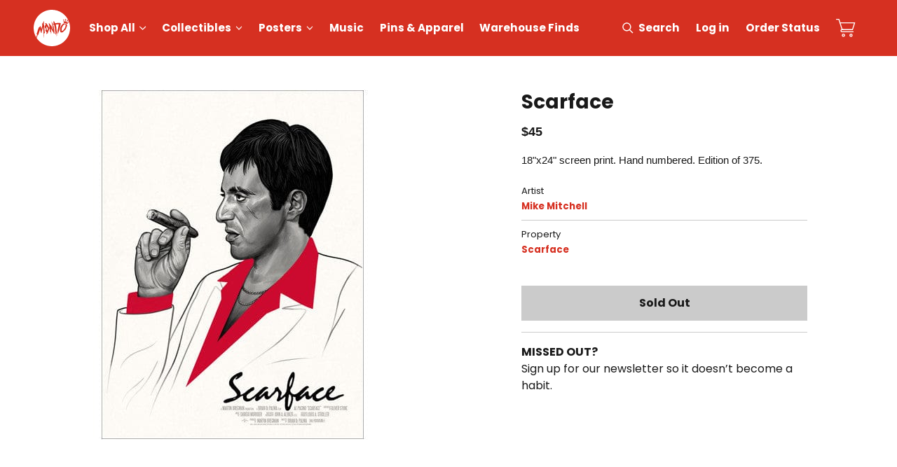

--- FILE ---
content_type: text/html; charset=utf-8
request_url: https://mondoshop.com/products/scarface-mike-mitchell-poster
body_size: 70929
content:
<!DOCTYPE html>
<html lang="en" id="mondo-store">
  <head>
    <script type="03c42595027b06d3d890f644-text/javascript">
      var _iub = _iub || [];
      _iub.csConfiguration = {"askConsentAtCookiePolicyUpdate":true,"ccpaAcknowledgeOnDisplay":true,"consentOnContinuedBrowsing":false,"countryDetection":true,"enableCcpa":true,"gdprAppliesGlobally":false,"invalidateConsentWithoutLog":true,"lang":"en","perPurposeConsent":true,"siteId":2570310,"whitelabel":false,"cookiePolicyId":66883481, "banner":{ "acceptButtonCaptionColor":"#FFFFFF","acceptButtonColor":"#0073CE","acceptButtonDisplay":true,"backgroundColor":"#FFFFFF","closeButtonRejects":true,"customizeButtonCaptionColor":"#4D4D4D","customizeButtonColor":"#DADADA","customizeButtonDisplay":true,"explicitWithdrawal":true,"listPurposes":true,"position":"float-bottom-center","rejectButtonCaptionColor":"#FFFFFF","rejectButtonColor":"#0073CE","rejectButtonDisplay":true,"textColor":"#000000" }};
    </script>
    <script type="03c42595027b06d3d890f644-text/javascript" src="//cdn.iubenda.com/cs/ccpa/stub.js"></script>
    <script type="03c42595027b06d3d890f644-text/javascript" src="//cdn.iubenda.com/cs/iubenda_cs.js" charset="UTF-8" async></script>

    <link rel="dns-prefetch" href="https://www.googletagmanager.com/">
    <link rel="dns-prefetch" href="//fonts.googleapis.com">
    <link rel="dns-prefetch" href="https://bat.bing.com/">
    <link rel="dns-prefetch" href="https://s.pinimg.com/">
    <link rel="dns-prefetch" href="https://connect.facebook.com/">
    <link rel="dns-prefetch" href="https://www.google-analytics.com/">
    <link rel="dns-prefetch" href="https://analytics.tiktok.com/">
    <link rel="dns-prefetch" href="https://static-tracking.klaviyo.com/">
    <link rel="dns-prefetch" href="https://static.klaviyo.com/">
    <link rel="dns-prefetch" href="https://googleads.g.doubleclick.net/">

    
    
    
    
    


<script type="03c42595027b06d3d890f644-text/javascript">
  dataLayer = [{
    'pageType': 'product',
    'productId': '355322107',
    'productType': 'Posters'
  }];
</script>

      <script type="03c42595027b06d3d890f644-text/javascript">(function(w,d,s,l,i){w[l]=w[l]||[];w[l].push({'gtm.start':new Date().getTime(),event:'gtm.js'});var f=d.getElementsByTagName(s)[0],j=d.createElement(s),dl=l!='dataLayer'?'&l='+l:'';j.async=true;j.src='https://www.googletagmanager.com/gtm.js?id='+i+dl;f.parentNode.insertBefore(j,f);})(window,document,'script','dataLayer','GTM-TTSQHK');</script><meta charset="utf-8">
    <meta http-equiv="x-ua-compatible" content="ie=edge">
    <meta name="viewport" content="width=device-width,initial-scale=1">
    <link rel="preconnect" href="https://fonts.gstatic.com/" crossorigin>
    
    <style>
      @font-face{font-family:'Poppins';font-style:italic;font-weight:400;src:url(https://fonts.gstatic.com/s/poppins/v20/pxiGyp8kv8JHgFVrJJLucXtAOvWDSHFF.woff2) format("woff2");unicode-range:U+0900-097F,U+1CD0-1CF6,U+1CF8-1CF9,U+200C-200D,U+20A8,U+20B9,U+25CC,U+A830-A839,U+A8E0-A8FB}@font-face{font-family:'Poppins';font-style:italic;font-weight:400;src:url(https://fonts.gstatic.com/s/poppins/v20/pxiGyp8kv8JHgFVrJJLufntAOvWDSHFF.woff2) format("woff2");unicode-range:U+0100-024F,U+0259,U+1E00-1EFF,U+2020,U+20A0-20AB,U+20AD-20CF,U+2113,U+2C60-2C7F,U+A720-A7FF}@font-face{font-family:'Poppins';font-style:italic;font-weight:400;src:url(https://fonts.gstatic.com/s/poppins/v20/pxiGyp8kv8JHgFVrJJLucHtAOvWDSA.woff2) format("woff2");unicode-range:U+0000-00FF,U+0131,U+0152-0153,U+02BB-02BC,U+02C6,U+02DA,U+02DC,U+2000-206F,U+2074,U+20AC,U+2122,U+2191,U+2193,U+2212,U+2215,U+FEFF,U+FFFD}@font-face{font-family:'Poppins';font-style:normal;font-weight:400;src:url(https://fonts.gstatic.com/s/poppins/v20/pxiEyp8kv8JHgFVrJJbecnFHGPezSQ.woff2) format("woff2");unicode-range:U+0900-097F,U+1CD0-1CF6,U+1CF8-1CF9,U+200C-200D,U+20A8,U+20B9,U+25CC,U+A830-A839,U+A8E0-A8FB}@font-face{font-family:'Poppins';font-style:normal;font-weight:400;src:url(https://fonts.gstatic.com/s/poppins/v20/pxiEyp8kv8JHgFVrJJnecnFHGPezSQ.woff2) format("woff2");unicode-range:U+0100-024F,U+0259,U+1E00-1EFF,U+2020,U+20A0-20AB,U+20AD-20CF,U+2113,U+2C60-2C7F,U+A720-A7FF}@font-face{font-family:'Poppins';font-style:normal;font-weight:400;src:url(https://fonts.gstatic.com/s/poppins/v20/pxiEyp8kv8JHgFVrJJfecnFHGPc.woff2) format("woff2");unicode-range:U+0000-00FF,U+0131,U+0152-0153,U+02BB-02BC,U+02C6,U+02DA,U+02DC,U+2000-206F,U+2074,U+20AC,U+2122,U+2191,U+2193,U+2212,U+2215,U+FEFF,U+FFFD}@font-face{font-family:'Poppins';font-style:normal;font-weight:700;src:url(https://fonts.gstatic.com/s/poppins/v20/pxiByp8kv8JHgFVrLCz7Z11lFd2JQEl8qw.woff2) format("woff2");unicode-range:U+0900-097F,U+1CD0-1CF6,U+1CF8-1CF9,U+200C-200D,U+20A8,U+20B9,U+25CC,U+A830-A839,U+A8E0-A8FB}@font-face{font-family:'Poppins';font-style:normal;font-weight:700;src:url(https://fonts.gstatic.com/s/poppins/v20/pxiByp8kv8JHgFVrLCz7Z1JlFd2JQEl8qw.woff2) format("woff2");unicode-range:U+0100-024F,U+0259,U+1E00-1EFF,U+2020,U+20A0-20AB,U+20AD-20CF,U+2113,U+2C60-2C7F,U+A720-A7FF}@font-face{font-family:'Poppins';font-style:normal;font-weight:700;src:url(https://fonts.gstatic.com/s/poppins/v20/pxiByp8kv8JHgFVrLCz7Z1xlFd2JQEk.woff2) format("woff2");unicode-range:U+0000-00FF,U+0131,U+0152-0153,U+02BB-02BC,U+02C6,U+02DA,U+02DC,U+2000-206F,U+2074,U+20AC,U+2122,U+2191,U+2193,U+2212,U+2215,U+FEFF,U+FFFD}
    </style>
    <link rel="preconnect" href="//services.mybcapps.com" crossorigin>
    <link rel="preconnect" href="https://pro.ip-api.com" crossorigin>
    <link rel="canonical" href="https://mondoshop.com/products/scarface-mike-mitchell-poster">
    
<link rel="apple-touch-icon" sizes="180x180" href="//mondoshop.com/cdn/shop/t/6/assets/apple-touch-icon.png?v=86620864521742690811647370655">
<link rel="icon" type="image/png" sizes="32x32" href="//mondoshop.com/cdn/shop/t/6/assets/favicon-32x32.png?v=16010274957298371961647370652">
<link rel="icon" type="image/png" sizes="16x16" href="//mondoshop.com/cdn/shop/t/6/assets/favicon-16x16.png?v=34544235091214328911647370653">
<link rel="manifest" href="//mondoshop.com/cdn/shop/t/6/assets/site.webmanifest?v=176231593509907495631581556543">
<link rel="mask-icon" href="//mondoshop.com/cdn/shop/t/6/assets/safari-pinned-tab.svg?v=59308458016992512751647370644" color="#d63021">
<link rel="shortcut icon" href="//mondoshop.com/cdn/shop/t/6/assets/favicon.ico?v=6136116824895100241581556537">
<meta name="apple-mobile-web-app-title" content="Mondo">
<meta name="application-name" content="Mondo">
<meta name="msapplication-TileColor" content="#d63021">
<meta name="msapplication-config" content="//mondoshop.com/cdn/shop/t/6/assets/browserconfig.xml?v=32504744034852801341696006896">
<meta name="theme-color" content="#d63021">

<title>Scarface &ndash; Mondo</title>
    





  
  
  
  
  

<meta name="description" content="18&amp;quot;x24&amp;quot; screen print. Hand numbered. Edition of 375." />
<meta property="og:url" content="https://mondoshop.com/products/scarface-mike-mitchell-poster">
<meta property="og:site_name" content="Mondo">
<meta property="og:type" content="product">
<meta property="og:title" content="Scarface">
<meta property="og:description" content="18&amp;quot;x24&amp;quot; screen print. Hand numbered. Edition of 375.">
<meta property="og:image" content="http://mondoshop.com/cdn/shop/products/MM-scarface-reg-main_1024x.jpeg?v=1662514442">
<meta property="og:image:secure_url" content="https://mondoshop.com/cdn/shop/products/MM-scarface-reg-main_1024x.jpeg?v=1662514442">
<meta name="facebook-domain-verification" content="qhpxm89b1ueagh31axhtl0z9bvj96t" />
<meta property="og:price:amount" content="45.00">
<meta property="og:price:currency" content="USD">
<meta name="twitter:title" content="Scarface">
<meta name="twitter:description" content="18&amp;quot;x24&amp;quot; screen print. Hand numbered. Edition of 375.">
<meta name="twitter:card" content="summary_large_image">
<meta name="twitter:image" content="https://mondoshop.com/cdn/shop/products/MM-scarface-reg-main_1024x.jpeg?v=1662514442">
<meta name="twitter:image:width" content="480">
<meta name="twitter:image:height" content="480">

<script type="03c42595027b06d3d890f644-text/javascript">
      window.addEventListener("DOMContentLoaded", () => {
        document.body.classList.add("js-loading");
      });
      window.addEventListener("load", () => {
        document.body.classList.remove("js-loading");
        document.body.classList.add("js-loaded");
      });
    </script>
    <link href="//mondoshop.com/cdn/shop/t/6/assets/index.css?v=77968731118514597001708964477" rel="stylesheet" type="text/css" media="all" />
    <script type="03c42595027b06d3d890f644-text/javascript">
  window.bcSfFilterMainConfig = {
    shop: {
      name: "Mondo",
      url: "https://mondoshop.com/",
      domain: "mondo-30.myshopify.com",
      currency: "USD",
      money_format: '&#36;{{amount}}'
    },
    general: {
      file_url: "//mondoshop.com/cdn/shop/files/?v=36781",
      asset_url: "//mondoshop.com/cdn/shop/t/6/assets/bc-sf-filter.js?v=67258281432967930891605586257",
      collection_id: 0,
      collection_handle: "",
      
      collection_tags: null,
      current_tags: null,
      default_sort_by: "",
      swatch_extension: "png",
      no_image_url: "//mondoshop.com/cdn/shop/t/6/assets/mondo-no-image.jpg?v=180403583481523309381675096840",
      search_term: "",
      template: "product",
      
      currencies: ["USD"],
      current_currency:"USD",
      isInitFilter:null},
    label: {
      from_price: "From {{ price }}",
      byline_posters: "Artwork by",
      byline_vinyl: "Music by",
      byline_default: "By",
      sold_out: "Sold Out",
      preorder: "Pre-Order",
      timed_edition: "Timed Edition",
      limited_edition: "Limited Edition",
      mondo_exclusive: "Exclusive",
      add_to_cart: "Add to Cart",
      select_option: "Select Option",
      coming_soon: "Coming Soon"
    }
  };
</script>

    <script type="03c42595027b06d3d890f644-text/javascript">window.performance && window.performance.mark && window.performance.mark('shopify.content_for_header.start');</script><meta name="google-site-verification" content="6gJOaxUAuompHLjmjktFNx5AjBqBIrdK5mExIi8P8_c">
<meta name="google-site-verification" content="55JO2atKqDzZFv64W7k3WoTnv-JtiTpTFyyv3TZGFkc">
<meta name="google-site-verification" content="ZQjmniIUdDpbPEGVINe9t3oTPJ0kn4gyx8_cUoQk_RU">
<meta id="shopify-digital-wallet" name="shopify-digital-wallet" content="/5582081/digital_wallets/dialog">
<meta name="shopify-checkout-api-token" content="b859f8599f173a8df53ebde2bb89828a">
<meta id="in-context-paypal-metadata" data-shop-id="5582081" data-venmo-supported="false" data-environment="production" data-locale="en_US" data-paypal-v4="true" data-currency="USD">
<link rel="alternate" type="application/json+oembed" href="https://mondoshop.com/products/scarface-mike-mitchell-poster.oembed">
<script async="async" src="/checkouts/internal/preloads.js?locale=en-US" type="03c42595027b06d3d890f644-text/javascript"></script>
<link rel="preconnect" href="https://shop.app" crossorigin="anonymous">
<script async="async" src="https://shop.app/checkouts/internal/preloads.js?locale=en-US&shop_id=5582081" crossorigin="anonymous" type="03c42595027b06d3d890f644-text/javascript"></script>
<script id="shopify-features" type="application/json">{"accessToken":"b859f8599f173a8df53ebde2bb89828a","betas":["rich-media-storefront-analytics"],"domain":"mondoshop.com","predictiveSearch":true,"shopId":5582081,"locale":"en"}</script>
<script type="03c42595027b06d3d890f644-text/javascript">var Shopify = Shopify || {};
Shopify.shop = "mondo-30.myshopify.com";
Shopify.locale = "en";
Shopify.currency = {"active":"USD","rate":"1.0"};
Shopify.country = "US";
Shopify.theme = {"name":"MondoShop","id":80642179165,"schema_name":"Mondo","schema_version":"1.0.0","theme_store_id":null,"role":"main"};
Shopify.theme.handle = "null";
Shopify.theme.style = {"id":null,"handle":null};
Shopify.cdnHost = "mondoshop.com/cdn";
Shopify.routes = Shopify.routes || {};
Shopify.routes.root = "/";</script>
<script type="03c42595027b06d3d890f644-module">!function(o){(o.Shopify=o.Shopify||{}).modules=!0}(window);</script>
<script type="03c42595027b06d3d890f644-text/javascript">!function(o){function n(){var o=[];function n(){o.push(Array.prototype.slice.apply(arguments))}return n.q=o,n}var t=o.Shopify=o.Shopify||{};t.loadFeatures=n(),t.autoloadFeatures=n()}(window);</script>
<script type="03c42595027b06d3d890f644-text/javascript">
  window.ShopifyPay = window.ShopifyPay || {};
  window.ShopifyPay.apiHost = "shop.app\/pay";
  window.ShopifyPay.redirectState = null;
</script>
<script id="shop-js-analytics" type="application/json">{"pageType":"product"}</script>
<script defer="defer" async type="03c42595027b06d3d890f644-module" src="//mondoshop.com/cdn/shopifycloud/shop-js/modules/v2/client.init-shop-cart-sync_BN7fPSNr.en.esm.js"></script>
<script defer="defer" async type="03c42595027b06d3d890f644-module" src="//mondoshop.com/cdn/shopifycloud/shop-js/modules/v2/chunk.common_Cbph3Kss.esm.js"></script>
<script defer="defer" async type="03c42595027b06d3d890f644-module" src="//mondoshop.com/cdn/shopifycloud/shop-js/modules/v2/chunk.modal_DKumMAJ1.esm.js"></script>
<script type="03c42595027b06d3d890f644-module">
  await import("//mondoshop.com/cdn/shopifycloud/shop-js/modules/v2/client.init-shop-cart-sync_BN7fPSNr.en.esm.js");
await import("//mondoshop.com/cdn/shopifycloud/shop-js/modules/v2/chunk.common_Cbph3Kss.esm.js");
await import("//mondoshop.com/cdn/shopifycloud/shop-js/modules/v2/chunk.modal_DKumMAJ1.esm.js");

  window.Shopify.SignInWithShop?.initShopCartSync?.({"fedCMEnabled":true,"windoidEnabled":true});

</script>
<script type="03c42595027b06d3d890f644-text/javascript">
  window.Shopify = window.Shopify || {};
  if (!window.Shopify.featureAssets) window.Shopify.featureAssets = {};
  window.Shopify.featureAssets['shop-js'] = {"shop-cart-sync":["modules/v2/client.shop-cart-sync_CJVUk8Jm.en.esm.js","modules/v2/chunk.common_Cbph3Kss.esm.js","modules/v2/chunk.modal_DKumMAJ1.esm.js"],"init-fed-cm":["modules/v2/client.init-fed-cm_7Fvt41F4.en.esm.js","modules/v2/chunk.common_Cbph3Kss.esm.js","modules/v2/chunk.modal_DKumMAJ1.esm.js"],"init-shop-email-lookup-coordinator":["modules/v2/client.init-shop-email-lookup-coordinator_Cc088_bR.en.esm.js","modules/v2/chunk.common_Cbph3Kss.esm.js","modules/v2/chunk.modal_DKumMAJ1.esm.js"],"init-windoid":["modules/v2/client.init-windoid_hPopwJRj.en.esm.js","modules/v2/chunk.common_Cbph3Kss.esm.js","modules/v2/chunk.modal_DKumMAJ1.esm.js"],"shop-button":["modules/v2/client.shop-button_B0jaPSNF.en.esm.js","modules/v2/chunk.common_Cbph3Kss.esm.js","modules/v2/chunk.modal_DKumMAJ1.esm.js"],"shop-cash-offers":["modules/v2/client.shop-cash-offers_DPIskqss.en.esm.js","modules/v2/chunk.common_Cbph3Kss.esm.js","modules/v2/chunk.modal_DKumMAJ1.esm.js"],"shop-toast-manager":["modules/v2/client.shop-toast-manager_CK7RT69O.en.esm.js","modules/v2/chunk.common_Cbph3Kss.esm.js","modules/v2/chunk.modal_DKumMAJ1.esm.js"],"init-shop-cart-sync":["modules/v2/client.init-shop-cart-sync_BN7fPSNr.en.esm.js","modules/v2/chunk.common_Cbph3Kss.esm.js","modules/v2/chunk.modal_DKumMAJ1.esm.js"],"init-customer-accounts-sign-up":["modules/v2/client.init-customer-accounts-sign-up_CfPf4CXf.en.esm.js","modules/v2/client.shop-login-button_DeIztwXF.en.esm.js","modules/v2/chunk.common_Cbph3Kss.esm.js","modules/v2/chunk.modal_DKumMAJ1.esm.js"],"pay-button":["modules/v2/client.pay-button_CgIwFSYN.en.esm.js","modules/v2/chunk.common_Cbph3Kss.esm.js","modules/v2/chunk.modal_DKumMAJ1.esm.js"],"init-customer-accounts":["modules/v2/client.init-customer-accounts_DQ3x16JI.en.esm.js","modules/v2/client.shop-login-button_DeIztwXF.en.esm.js","modules/v2/chunk.common_Cbph3Kss.esm.js","modules/v2/chunk.modal_DKumMAJ1.esm.js"],"avatar":["modules/v2/client.avatar_BTnouDA3.en.esm.js"],"init-shop-for-new-customer-accounts":["modules/v2/client.init-shop-for-new-customer-accounts_CsZy_esa.en.esm.js","modules/v2/client.shop-login-button_DeIztwXF.en.esm.js","modules/v2/chunk.common_Cbph3Kss.esm.js","modules/v2/chunk.modal_DKumMAJ1.esm.js"],"shop-follow-button":["modules/v2/client.shop-follow-button_BRMJjgGd.en.esm.js","modules/v2/chunk.common_Cbph3Kss.esm.js","modules/v2/chunk.modal_DKumMAJ1.esm.js"],"checkout-modal":["modules/v2/client.checkout-modal_B9Drz_yf.en.esm.js","modules/v2/chunk.common_Cbph3Kss.esm.js","modules/v2/chunk.modal_DKumMAJ1.esm.js"],"shop-login-button":["modules/v2/client.shop-login-button_DeIztwXF.en.esm.js","modules/v2/chunk.common_Cbph3Kss.esm.js","modules/v2/chunk.modal_DKumMAJ1.esm.js"],"lead-capture":["modules/v2/client.lead-capture_DXYzFM3R.en.esm.js","modules/v2/chunk.common_Cbph3Kss.esm.js","modules/v2/chunk.modal_DKumMAJ1.esm.js"],"shop-login":["modules/v2/client.shop-login_CA5pJqmO.en.esm.js","modules/v2/chunk.common_Cbph3Kss.esm.js","modules/v2/chunk.modal_DKumMAJ1.esm.js"],"payment-terms":["modules/v2/client.payment-terms_BxzfvcZJ.en.esm.js","modules/v2/chunk.common_Cbph3Kss.esm.js","modules/v2/chunk.modal_DKumMAJ1.esm.js"]};
</script>
<script type="03c42595027b06d3d890f644-text/javascript">(function() {
  var isLoaded = false;
  function asyncLoad() {
    if (isLoaded) return;
    isLoaded = true;
    var urls = ["https:\/\/formbuilder.hulkapps.com\/skeletopapp.js?shop=mondo-30.myshopify.com","https:\/\/live.bb.eight-cdn.com\/script.js?shop=mondo-30.myshopify.com","\/\/backinstock.useamp.com\/widget\/10072_1767153739.js?category=bis\u0026v=6\u0026shop=mondo-30.myshopify.com"];
    for (var i = 0; i < urls.length; i++) {
      var s = document.createElement('script');
      s.type = 'text/javascript';
      s.async = true;
      s.src = urls[i];
      var x = document.getElementsByTagName('script')[0];
      x.parentNode.insertBefore(s, x);
    }
  };
  if(window.attachEvent) {
    window.attachEvent('onload', asyncLoad);
  } else {
    window.addEventListener('load', asyncLoad, false);
  }
})();</script>
<script id="__st" type="03c42595027b06d3d890f644-text/javascript">var __st={"a":5582081,"offset":-21600,"reqid":"e8132e68-dcd0-4b70-bd4c-ead46dc0e558-1769897042","pageurl":"mondoshop.com\/products\/scarface-mike-mitchell-poster","u":"670977f938f2","p":"product","rtyp":"product","rid":355322107};</script>
<script type="03c42595027b06d3d890f644-text/javascript">window.ShopifyPaypalV4VisibilityTracking = true;</script>
<script id="captcha-bootstrap" type="03c42595027b06d3d890f644-text/javascript">!function(){'use strict';const t='contact',e='account',n='new_comment',o=[[t,t],['blogs',n],['comments',n],[t,'customer']],c=[[e,'customer_login'],[e,'guest_login'],[e,'recover_customer_password'],[e,'create_customer']],r=t=>t.map((([t,e])=>`form[action*='/${t}']:not([data-nocaptcha='true']) input[name='form_type'][value='${e}']`)).join(','),a=t=>()=>t?[...document.querySelectorAll(t)].map((t=>t.form)):[];function s(){const t=[...o],e=r(t);return a(e)}const i='password',u='form_key',d=['recaptcha-v3-token','g-recaptcha-response','h-captcha-response',i],f=()=>{try{return window.sessionStorage}catch{return}},m='__shopify_v',_=t=>t.elements[u];function p(t,e,n=!1){try{const o=window.sessionStorage,c=JSON.parse(o.getItem(e)),{data:r}=function(t){const{data:e,action:n}=t;return t[m]||n?{data:e,action:n}:{data:t,action:n}}(c);for(const[e,n]of Object.entries(r))t.elements[e]&&(t.elements[e].value=n);n&&o.removeItem(e)}catch(o){console.error('form repopulation failed',{error:o})}}const l='form_type',E='cptcha';function T(t){t.dataset[E]=!0}const w=window,h=w.document,L='Shopify',v='ce_forms',y='captcha';let A=!1;((t,e)=>{const n=(g='f06e6c50-85a8-45c8-87d0-21a2b65856fe',I='https://cdn.shopify.com/shopifycloud/storefront-forms-hcaptcha/ce_storefront_forms_captcha_hcaptcha.v1.5.2.iife.js',D={infoText:'Protected by hCaptcha',privacyText:'Privacy',termsText:'Terms'},(t,e,n)=>{const o=w[L][v],c=o.bindForm;if(c)return c(t,g,e,D).then(n);var r;o.q.push([[t,g,e,D],n]),r=I,A||(h.body.append(Object.assign(h.createElement('script'),{id:'captcha-provider',async:!0,src:r})),A=!0)});var g,I,D;w[L]=w[L]||{},w[L][v]=w[L][v]||{},w[L][v].q=[],w[L][y]=w[L][y]||{},w[L][y].protect=function(t,e){n(t,void 0,e),T(t)},Object.freeze(w[L][y]),function(t,e,n,w,h,L){const[v,y,A,g]=function(t,e,n){const i=e?o:[],u=t?c:[],d=[...i,...u],f=r(d),m=r(i),_=r(d.filter((([t,e])=>n.includes(e))));return[a(f),a(m),a(_),s()]}(w,h,L),I=t=>{const e=t.target;return e instanceof HTMLFormElement?e:e&&e.form},D=t=>v().includes(t);t.addEventListener('submit',(t=>{const e=I(t);if(!e)return;const n=D(e)&&!e.dataset.hcaptchaBound&&!e.dataset.recaptchaBound,o=_(e),c=g().includes(e)&&(!o||!o.value);(n||c)&&t.preventDefault(),c&&!n&&(function(t){try{if(!f())return;!function(t){const e=f();if(!e)return;const n=_(t);if(!n)return;const o=n.value;o&&e.removeItem(o)}(t);const e=Array.from(Array(32),(()=>Math.random().toString(36)[2])).join('');!function(t,e){_(t)||t.append(Object.assign(document.createElement('input'),{type:'hidden',name:u})),t.elements[u].value=e}(t,e),function(t,e){const n=f();if(!n)return;const o=[...t.querySelectorAll(`input[type='${i}']`)].map((({name:t})=>t)),c=[...d,...o],r={};for(const[a,s]of new FormData(t).entries())c.includes(a)||(r[a]=s);n.setItem(e,JSON.stringify({[m]:1,action:t.action,data:r}))}(t,e)}catch(e){console.error('failed to persist form',e)}}(e),e.submit())}));const S=(t,e)=>{t&&!t.dataset[E]&&(n(t,e.some((e=>e===t))),T(t))};for(const o of['focusin','change'])t.addEventListener(o,(t=>{const e=I(t);D(e)&&S(e,y())}));const B=e.get('form_key'),M=e.get(l),P=B&&M;t.addEventListener('DOMContentLoaded',(()=>{const t=y();if(P)for(const e of t)e.elements[l].value===M&&p(e,B);[...new Set([...A(),...v().filter((t=>'true'===t.dataset.shopifyCaptcha))])].forEach((e=>S(e,t)))}))}(h,new URLSearchParams(w.location.search),n,t,e,['guest_login'])})(!0,!0)}();</script>
<script integrity="sha256-4kQ18oKyAcykRKYeNunJcIwy7WH5gtpwJnB7kiuLZ1E=" data-source-attribution="shopify.loadfeatures" defer="defer" src="//mondoshop.com/cdn/shopifycloud/storefront/assets/storefront/load_feature-a0a9edcb.js" crossorigin="anonymous" type="03c42595027b06d3d890f644-text/javascript"></script>
<script crossorigin="anonymous" defer="defer" src="//mondoshop.com/cdn/shopifycloud/storefront/assets/shopify_pay/storefront-65b4c6d7.js?v=20250812" type="03c42595027b06d3d890f644-text/javascript"></script>
<script data-source-attribution="shopify.dynamic_checkout.dynamic.init" type="03c42595027b06d3d890f644-text/javascript">var Shopify=Shopify||{};Shopify.PaymentButton=Shopify.PaymentButton||{isStorefrontPortableWallets:!0,init:function(){window.Shopify.PaymentButton.init=function(){};var t=document.createElement("script");t.src="https://mondoshop.com/cdn/shopifycloud/portable-wallets/latest/portable-wallets.en.js",t.type="module",document.head.appendChild(t)}};
</script>
<script data-source-attribution="shopify.dynamic_checkout.buyer_consent" type="03c42595027b06d3d890f644-text/javascript">
  function portableWalletsHideBuyerConsent(e){var t=document.getElementById("shopify-buyer-consent"),n=document.getElementById("shopify-subscription-policy-button");t&&n&&(t.classList.add("hidden"),t.setAttribute("aria-hidden","true"),n.removeEventListener("click",e))}function portableWalletsShowBuyerConsent(e){var t=document.getElementById("shopify-buyer-consent"),n=document.getElementById("shopify-subscription-policy-button");t&&n&&(t.classList.remove("hidden"),t.removeAttribute("aria-hidden"),n.addEventListener("click",e))}window.Shopify?.PaymentButton&&(window.Shopify.PaymentButton.hideBuyerConsent=portableWalletsHideBuyerConsent,window.Shopify.PaymentButton.showBuyerConsent=portableWalletsShowBuyerConsent);
</script>
<script data-source-attribution="shopify.dynamic_checkout.cart.bootstrap" type="03c42595027b06d3d890f644-text/javascript">document.addEventListener("DOMContentLoaded",(function(){function t(){return document.querySelector("shopify-accelerated-checkout-cart, shopify-accelerated-checkout")}if(t())Shopify.PaymentButton.init();else{new MutationObserver((function(e,n){t()&&(Shopify.PaymentButton.init(),n.disconnect())})).observe(document.body,{childList:!0,subtree:!0})}}));
</script>
<link id="shopify-accelerated-checkout-styles" rel="stylesheet" media="screen" href="https://mondoshop.com/cdn/shopifycloud/portable-wallets/latest/accelerated-checkout-backwards-compat.css" crossorigin="anonymous">
<style id="shopify-accelerated-checkout-cart">
        #shopify-buyer-consent {
  margin-top: 1em;
  display: inline-block;
  width: 100%;
}

#shopify-buyer-consent.hidden {
  display: none;
}

#shopify-subscription-policy-button {
  background: none;
  border: none;
  padding: 0;
  text-decoration: underline;
  font-size: inherit;
  cursor: pointer;
}

#shopify-subscription-policy-button::before {
  box-shadow: none;
}

      </style>

<script type="03c42595027b06d3d890f644-text/javascript">window.performance && window.performance.mark && window.performance.mark('shopify.content_for_header.end');</script>

    	



<script src="https://snapui.searchspring.io/rtkwd1/bundle.js" id="searchspring-context" defer type="03c42595027b06d3d890f644-text/javascript">
	
		template = "product";
	
	format = "${{amount}}";

</script>

    
  <!-- BEGIN app block: shopify://apps/minmaxify-order-limits/blocks/app-embed-block/3acfba32-89f3-4377-ae20-cbb9abc48475 -->

<!-- END app block --><!-- BEGIN app block: shopify://apps/klaviyo-email-marketing-sms/blocks/klaviyo-onsite-embed/2632fe16-c075-4321-a88b-50b567f42507 -->












  <script async src="https://static.klaviyo.com/onsite/js/xQnp3S/klaviyo.js?company_id=xQnp3S" type="03c42595027b06d3d890f644-text/javascript"></script>
  <script type="03c42595027b06d3d890f644-text/javascript">!function(){if(!window.klaviyo){window._klOnsite=window._klOnsite||[];try{window.klaviyo=new Proxy({},{get:function(n,i){return"push"===i?function(){var n;(n=window._klOnsite).push.apply(n,arguments)}:function(){for(var n=arguments.length,o=new Array(n),w=0;w<n;w++)o[w]=arguments[w];var t="function"==typeof o[o.length-1]?o.pop():void 0,e=new Promise((function(n){window._klOnsite.push([i].concat(o,[function(i){t&&t(i),n(i)}]))}));return e}}})}catch(n){window.klaviyo=window.klaviyo||[],window.klaviyo.push=function(){var n;(n=window._klOnsite).push.apply(n,arguments)}}}}();</script>

  
    <script id="viewed_product" type="03c42595027b06d3d890f644-text/javascript">
      if (item == null) {
        var _learnq = _learnq || [];

        var MetafieldReviews = null
        var MetafieldYotpoRating = null
        var MetafieldYotpoCount = null
        var MetafieldLooxRating = null
        var MetafieldLooxCount = null
        var okendoProduct = null
        var okendoProductReviewCount = null
        var okendoProductReviewAverageValue = null
        try {
          // The following fields are used for Customer Hub recently viewed in order to add reviews.
          // This information is not part of __kla_viewed. Instead, it is part of __kla_viewed_reviewed_items
          MetafieldReviews = {};
          MetafieldYotpoRating = null
          MetafieldYotpoCount = null
          MetafieldLooxRating = null
          MetafieldLooxCount = null

          okendoProduct = null
          // If the okendo metafield is not legacy, it will error, which then requires the new json formatted data
          if (okendoProduct && 'error' in okendoProduct) {
            okendoProduct = null
          }
          okendoProductReviewCount = okendoProduct ? okendoProduct.reviewCount : null
          okendoProductReviewAverageValue = okendoProduct ? okendoProduct.reviewAverageValue : null
        } catch (error) {
          console.error('Error in Klaviyo onsite reviews tracking:', error);
        }

        var item = {
          Name: "Scarface",
          ProductID: 355322107,
          Categories: ["Archive","Fees products"],
          ImageURL: "https://mondoshop.com/cdn/shop/products/MM-scarface-reg-main_grande.jpeg?v=1662514442",
          URL: "https://mondoshop.com/products/scarface-mike-mitchell-poster",
          Brand: "Mike Mitchell",
          Price: "$45.00",
          Value: "45.00",
          CompareAtPrice: "$0.00"
        };
        _learnq.push(['track', 'Viewed Product', item]);
        _learnq.push(['trackViewedItem', {
          Title: item.Name,
          ItemId: item.ProductID,
          Categories: item.Categories,
          ImageUrl: item.ImageURL,
          Url: item.URL,
          Metadata: {
            Brand: item.Brand,
            Price: item.Price,
            Value: item.Value,
            CompareAtPrice: item.CompareAtPrice
          },
          metafields:{
            reviews: MetafieldReviews,
            yotpo:{
              rating: MetafieldYotpoRating,
              count: MetafieldYotpoCount,
            },
            loox:{
              rating: MetafieldLooxRating,
              count: MetafieldLooxCount,
            },
            okendo: {
              rating: okendoProductReviewAverageValue,
              count: okendoProductReviewCount,
            }
          }
        }]);
      }
    </script>
  




  <script type="03c42595027b06d3d890f644-text/javascript">
    window.klaviyoReviewsProductDesignMode = false
  </script>







<!-- END app block --><link href="https://monorail-edge.shopifysvc.com" rel="dns-prefetch">
<script type="03c42595027b06d3d890f644-text/javascript">(function(){if ("sendBeacon" in navigator && "performance" in window) {try {var session_token_from_headers = performance.getEntriesByType('navigation')[0].serverTiming.find(x => x.name == '_s').description;} catch {var session_token_from_headers = undefined;}var session_cookie_matches = document.cookie.match(/_shopify_s=([^;]*)/);var session_token_from_cookie = session_cookie_matches && session_cookie_matches.length === 2 ? session_cookie_matches[1] : "";var session_token = session_token_from_headers || session_token_from_cookie || "";function handle_abandonment_event(e) {var entries = performance.getEntries().filter(function(entry) {return /monorail-edge.shopifysvc.com/.test(entry.name);});if (!window.abandonment_tracked && entries.length === 0) {window.abandonment_tracked = true;var currentMs = Date.now();var navigation_start = performance.timing.navigationStart;var payload = {shop_id: 5582081,url: window.location.href,navigation_start,duration: currentMs - navigation_start,session_token,page_type: "product"};window.navigator.sendBeacon("https://monorail-edge.shopifysvc.com/v1/produce", JSON.stringify({schema_id: "online_store_buyer_site_abandonment/1.1",payload: payload,metadata: {event_created_at_ms: currentMs,event_sent_at_ms: currentMs}}));}}window.addEventListener('pagehide', handle_abandonment_event);}}());</script>
<script id="web-pixels-manager-setup" type="03c42595027b06d3d890f644-text/javascript">(function e(e,d,r,n,o){if(void 0===o&&(o={}),!Boolean(null===(a=null===(i=window.Shopify)||void 0===i?void 0:i.analytics)||void 0===a?void 0:a.replayQueue)){var i,a;window.Shopify=window.Shopify||{};var t=window.Shopify;t.analytics=t.analytics||{};var s=t.analytics;s.replayQueue=[],s.publish=function(e,d,r){return s.replayQueue.push([e,d,r]),!0};try{self.performance.mark("wpm:start")}catch(e){}var l=function(){var e={modern:/Edge?\/(1{2}[4-9]|1[2-9]\d|[2-9]\d{2}|\d{4,})\.\d+(\.\d+|)|Firefox\/(1{2}[4-9]|1[2-9]\d|[2-9]\d{2}|\d{4,})\.\d+(\.\d+|)|Chrom(ium|e)\/(9{2}|\d{3,})\.\d+(\.\d+|)|(Maci|X1{2}).+ Version\/(15\.\d+|(1[6-9]|[2-9]\d|\d{3,})\.\d+)([,.]\d+|)( \(\w+\)|)( Mobile\/\w+|) Safari\/|Chrome.+OPR\/(9{2}|\d{3,})\.\d+\.\d+|(CPU[ +]OS|iPhone[ +]OS|CPU[ +]iPhone|CPU IPhone OS|CPU iPad OS)[ +]+(15[._]\d+|(1[6-9]|[2-9]\d|\d{3,})[._]\d+)([._]\d+|)|Android:?[ /-](13[3-9]|1[4-9]\d|[2-9]\d{2}|\d{4,})(\.\d+|)(\.\d+|)|Android.+Firefox\/(13[5-9]|1[4-9]\d|[2-9]\d{2}|\d{4,})\.\d+(\.\d+|)|Android.+Chrom(ium|e)\/(13[3-9]|1[4-9]\d|[2-9]\d{2}|\d{4,})\.\d+(\.\d+|)|SamsungBrowser\/([2-9]\d|\d{3,})\.\d+/,legacy:/Edge?\/(1[6-9]|[2-9]\d|\d{3,})\.\d+(\.\d+|)|Firefox\/(5[4-9]|[6-9]\d|\d{3,})\.\d+(\.\d+|)|Chrom(ium|e)\/(5[1-9]|[6-9]\d|\d{3,})\.\d+(\.\d+|)([\d.]+$|.*Safari\/(?![\d.]+ Edge\/[\d.]+$))|(Maci|X1{2}).+ Version\/(10\.\d+|(1[1-9]|[2-9]\d|\d{3,})\.\d+)([,.]\d+|)( \(\w+\)|)( Mobile\/\w+|) Safari\/|Chrome.+OPR\/(3[89]|[4-9]\d|\d{3,})\.\d+\.\d+|(CPU[ +]OS|iPhone[ +]OS|CPU[ +]iPhone|CPU IPhone OS|CPU iPad OS)[ +]+(10[._]\d+|(1[1-9]|[2-9]\d|\d{3,})[._]\d+)([._]\d+|)|Android:?[ /-](13[3-9]|1[4-9]\d|[2-9]\d{2}|\d{4,})(\.\d+|)(\.\d+|)|Mobile Safari.+OPR\/([89]\d|\d{3,})\.\d+\.\d+|Android.+Firefox\/(13[5-9]|1[4-9]\d|[2-9]\d{2}|\d{4,})\.\d+(\.\d+|)|Android.+Chrom(ium|e)\/(13[3-9]|1[4-9]\d|[2-9]\d{2}|\d{4,})\.\d+(\.\d+|)|Android.+(UC? ?Browser|UCWEB|U3)[ /]?(15\.([5-9]|\d{2,})|(1[6-9]|[2-9]\d|\d{3,})\.\d+)\.\d+|SamsungBrowser\/(5\.\d+|([6-9]|\d{2,})\.\d+)|Android.+MQ{2}Browser\/(14(\.(9|\d{2,})|)|(1[5-9]|[2-9]\d|\d{3,})(\.\d+|))(\.\d+|)|K[Aa][Ii]OS\/(3\.\d+|([4-9]|\d{2,})\.\d+)(\.\d+|)/},d=e.modern,r=e.legacy,n=navigator.userAgent;return n.match(d)?"modern":n.match(r)?"legacy":"unknown"}(),u="modern"===l?"modern":"legacy",c=(null!=n?n:{modern:"",legacy:""})[u],f=function(e){return[e.baseUrl,"/wpm","/b",e.hashVersion,"modern"===e.buildTarget?"m":"l",".js"].join("")}({baseUrl:d,hashVersion:r,buildTarget:u}),m=function(e){var d=e.version,r=e.bundleTarget,n=e.surface,o=e.pageUrl,i=e.monorailEndpoint;return{emit:function(e){var a=e.status,t=e.errorMsg,s=(new Date).getTime(),l=JSON.stringify({metadata:{event_sent_at_ms:s},events:[{schema_id:"web_pixels_manager_load/3.1",payload:{version:d,bundle_target:r,page_url:o,status:a,surface:n,error_msg:t},metadata:{event_created_at_ms:s}}]});if(!i)return console&&console.warn&&console.warn("[Web Pixels Manager] No Monorail endpoint provided, skipping logging."),!1;try{return self.navigator.sendBeacon.bind(self.navigator)(i,l)}catch(e){}var u=new XMLHttpRequest;try{return u.open("POST",i,!0),u.setRequestHeader("Content-Type","text/plain"),u.send(l),!0}catch(e){return console&&console.warn&&console.warn("[Web Pixels Manager] Got an unhandled error while logging to Monorail."),!1}}}}({version:r,bundleTarget:l,surface:e.surface,pageUrl:self.location.href,monorailEndpoint:e.monorailEndpoint});try{o.browserTarget=l,function(e){var d=e.src,r=e.async,n=void 0===r||r,o=e.onload,i=e.onerror,a=e.sri,t=e.scriptDataAttributes,s=void 0===t?{}:t,l=document.createElement("script"),u=document.querySelector("head"),c=document.querySelector("body");if(l.async=n,l.src=d,a&&(l.integrity=a,l.crossOrigin="anonymous"),s)for(var f in s)if(Object.prototype.hasOwnProperty.call(s,f))try{l.dataset[f]=s[f]}catch(e){}if(o&&l.addEventListener("load",o),i&&l.addEventListener("error",i),u)u.appendChild(l);else{if(!c)throw new Error("Did not find a head or body element to append the script");c.appendChild(l)}}({src:f,async:!0,onload:function(){if(!function(){var e,d;return Boolean(null===(d=null===(e=window.Shopify)||void 0===e?void 0:e.analytics)||void 0===d?void 0:d.initialized)}()){var d=window.webPixelsManager.init(e)||void 0;if(d){var r=window.Shopify.analytics;r.replayQueue.forEach((function(e){var r=e[0],n=e[1],o=e[2];d.publishCustomEvent(r,n,o)})),r.replayQueue=[],r.publish=d.publishCustomEvent,r.visitor=d.visitor,r.initialized=!0}}},onerror:function(){return m.emit({status:"failed",errorMsg:"".concat(f," has failed to load")})},sri:function(e){var d=/^sha384-[A-Za-z0-9+/=]+$/;return"string"==typeof e&&d.test(e)}(c)?c:"",scriptDataAttributes:o}),m.emit({status:"loading"})}catch(e){m.emit({status:"failed",errorMsg:(null==e?void 0:e.message)||"Unknown error"})}}})({shopId: 5582081,storefrontBaseUrl: "https://mondoshop.com",extensionsBaseUrl: "https://extensions.shopifycdn.com/cdn/shopifycloud/web-pixels-manager",monorailEndpoint: "https://monorail-edge.shopifysvc.com/unstable/produce_batch",surface: "storefront-renderer",enabledBetaFlags: ["2dca8a86"],webPixelsConfigList: [{"id":"1459028061","configuration":"{\"accountID\":\"xQnp3S\",\"webPixelConfig\":\"eyJlbmFibGVBZGRlZFRvQ2FydEV2ZW50cyI6IHRydWV9\"}","eventPayloadVersion":"v1","runtimeContext":"STRICT","scriptVersion":"524f6c1ee37bacdca7657a665bdca589","type":"APP","apiClientId":123074,"privacyPurposes":["ANALYTICS","MARKETING"],"dataSharingAdjustments":{"protectedCustomerApprovalScopes":["read_customer_address","read_customer_email","read_customer_name","read_customer_personal_data","read_customer_phone"]}},{"id":"935690333","configuration":"{\"eventMapping\":\"{\\\"conversion\\\":{\\\"page_viewed\\\":\\\"MWTEHbSdYk28fP9PcHnWi6\\\",\\\"product_viewed\\\":\\\"gxlySi7XJqde4xt8vnpZJf\\\",\\\"product_added_to_cart\\\":\\\"6Zf6GSiydKPVRy0xHif199\\\",\\\"checkout_started\\\":\\\"2D5kYq6sKOYNfWH2y4kSJA\\\",\\\"payment_info_submitted\\\":\\\"VH7lzdYxqzvzHHggyk9Y4d\\\",\\\"checkout_completed\\\":\\\"KhsKz34x1ticfBPObz0kxi\\\",\\\"search_submitted\\\":\\\"yleN9Xo6BpOcCBjHO679NG\\\",\\\"collection_viewed\\\":\\\"1ZeaDS0eqg1uvaSwRXKYDS\\\"},\\\"events\\\":{\\\"page_viewed\\\":\\\"qzJEh4twzpXiNVbBo9CrQ3\\\",\\\"product_viewed\\\":\\\"DW700SfCcJR4jCOVu9Vu8z\\\",\\\"product_added_to_cart\\\":\\\"9xJ4BxYo4yUcaKw437f6Qb\\\",\\\"checkout_started\\\":\\\"k2QBu56eL0LHaVIKUJ5YQ4\\\",\\\"payment_info_submitted\\\":\\\"KpKUXoyrpPlQj8fJKr3EsJ\\\",\\\"checkout_completed\\\":\\\"vg0tWvtJikNek2moonFdYd\\\",\\\"search_submitted\\\":\\\"NB17NzQTIl5uIiwFm424bR\\\",\\\"collection_viewed\\\":\\\"D5zjdyd3v2FHU1h1AP7GyT\\\"}}\",\"shopId\":\"gid:\/\/shopify\/Shop\/5582081\"}","eventPayloadVersion":"v1","runtimeContext":"STRICT","scriptVersion":"366b3a9010347d184560eaf557f14210","type":"APP","apiClientId":81768316929,"privacyPurposes":["SALE_OF_DATA"],"dataSharingAdjustments":{"protectedCustomerApprovalScopes":["read_customer_address","read_customer_email","read_customer_name","read_customer_personal_data","read_customer_phone"]}},{"id":"853672029","configuration":"{\"siteId\":\"rtkwd1\"}","eventPayloadVersion":"v1","runtimeContext":"STRICT","scriptVersion":"f88b08d400ce7352a836183c6cef69ee","type":"APP","apiClientId":12202,"privacyPurposes":["ANALYTICS","MARKETING","SALE_OF_DATA"],"dataSharingAdjustments":{"protectedCustomerApprovalScopes":["read_customer_email","read_customer_personal_data","read_customer_phone"]}},{"id":"148668509","configuration":"{\"pixel_id\":\"958048930918233\",\"pixel_type\":\"facebook_pixel\",\"metaapp_system_user_token\":\"-\"}","eventPayloadVersion":"v1","runtimeContext":"OPEN","scriptVersion":"ca16bc87fe92b6042fbaa3acc2fbdaa6","type":"APP","apiClientId":2329312,"privacyPurposes":["ANALYTICS","MARKETING","SALE_OF_DATA"],"dataSharingAdjustments":{"protectedCustomerApprovalScopes":["read_customer_address","read_customer_email","read_customer_name","read_customer_personal_data","read_customer_phone"]}},{"id":"64192605","eventPayloadVersion":"v1","runtimeContext":"LAX","scriptVersion":"1","type":"CUSTOM","privacyPurposes":["ANALYTICS"],"name":"Google Analytics tag (migrated)"},{"id":"shopify-app-pixel","configuration":"{}","eventPayloadVersion":"v1","runtimeContext":"STRICT","scriptVersion":"0450","apiClientId":"shopify-pixel","type":"APP","privacyPurposes":["ANALYTICS","MARKETING"]},{"id":"shopify-custom-pixel","eventPayloadVersion":"v1","runtimeContext":"LAX","scriptVersion":"0450","apiClientId":"shopify-pixel","type":"CUSTOM","privacyPurposes":["ANALYTICS","MARKETING"]}],isMerchantRequest: false,initData: {"shop":{"name":"Mondo","paymentSettings":{"currencyCode":"USD"},"myshopifyDomain":"mondo-30.myshopify.com","countryCode":"US","storefrontUrl":"https:\/\/mondoshop.com"},"customer":null,"cart":null,"checkout":null,"productVariants":[{"price":{"amount":45.0,"currencyCode":"USD"},"product":{"title":"Scarface","vendor":"Mike Mitchell","id":"355322107","untranslatedTitle":"Scarface","url":"\/products\/scarface-mike-mitchell-poster","type":"Posters"},"id":"832717655","image":{"src":"\/\/mondoshop.com\/cdn\/shop\/products\/MM-scarface-reg-main.jpeg?v=1662514442"},"sku":"BF068","title":"Default Title","untranslatedTitle":"Default Title"}],"purchasingCompany":null},},"https://mondoshop.com/cdn","1d2a099fw23dfb22ep557258f5m7a2edbae",{"modern":"","legacy":""},{"shopId":"5582081","storefrontBaseUrl":"https:\/\/mondoshop.com","extensionBaseUrl":"https:\/\/extensions.shopifycdn.com\/cdn\/shopifycloud\/web-pixels-manager","surface":"storefront-renderer","enabledBetaFlags":"[\"2dca8a86\"]","isMerchantRequest":"false","hashVersion":"1d2a099fw23dfb22ep557258f5m7a2edbae","publish":"custom","events":"[[\"page_viewed\",{}],[\"product_viewed\",{\"productVariant\":{\"price\":{\"amount\":45.0,\"currencyCode\":\"USD\"},\"product\":{\"title\":\"Scarface\",\"vendor\":\"Mike Mitchell\",\"id\":\"355322107\",\"untranslatedTitle\":\"Scarface\",\"url\":\"\/products\/scarface-mike-mitchell-poster\",\"type\":\"Posters\"},\"id\":\"832717655\",\"image\":{\"src\":\"\/\/mondoshop.com\/cdn\/shop\/products\/MM-scarface-reg-main.jpeg?v=1662514442\"},\"sku\":\"BF068\",\"title\":\"Default Title\",\"untranslatedTitle\":\"Default Title\"}}]]"});</script><script type="03c42595027b06d3d890f644-text/javascript">
  window.ShopifyAnalytics = window.ShopifyAnalytics || {};
  window.ShopifyAnalytics.meta = window.ShopifyAnalytics.meta || {};
  window.ShopifyAnalytics.meta.currency = 'USD';
  var meta = {"product":{"id":355322107,"gid":"gid:\/\/shopify\/Product\/355322107","vendor":"Mike Mitchell","type":"Posters","handle":"scarface-mike-mitchell-poster","variants":[{"id":832717655,"price":4500,"name":"Scarface","public_title":null,"sku":"BF068"}],"remote":false},"page":{"pageType":"product","resourceType":"product","resourceId":355322107,"requestId":"e8132e68-dcd0-4b70-bd4c-ead46dc0e558-1769897042"}};
  for (var attr in meta) {
    window.ShopifyAnalytics.meta[attr] = meta[attr];
  }
</script>
<script class="analytics" type="03c42595027b06d3d890f644-text/javascript">
  (function () {
    var customDocumentWrite = function(content) {
      var jquery = null;

      if (window.jQuery) {
        jquery = window.jQuery;
      } else if (window.Checkout && window.Checkout.$) {
        jquery = window.Checkout.$;
      }

      if (jquery) {
        jquery('body').append(content);
      }
    };

    var hasLoggedConversion = function(token) {
      if (token) {
        return document.cookie.indexOf('loggedConversion=' + token) !== -1;
      }
      return false;
    }

    var setCookieIfConversion = function(token) {
      if (token) {
        var twoMonthsFromNow = new Date(Date.now());
        twoMonthsFromNow.setMonth(twoMonthsFromNow.getMonth() + 2);

        document.cookie = 'loggedConversion=' + token + '; expires=' + twoMonthsFromNow;
      }
    }

    var trekkie = window.ShopifyAnalytics.lib = window.trekkie = window.trekkie || [];
    if (trekkie.integrations) {
      return;
    }
    trekkie.methods = [
      'identify',
      'page',
      'ready',
      'track',
      'trackForm',
      'trackLink'
    ];
    trekkie.factory = function(method) {
      return function() {
        var args = Array.prototype.slice.call(arguments);
        args.unshift(method);
        trekkie.push(args);
        return trekkie;
      };
    };
    for (var i = 0; i < trekkie.methods.length; i++) {
      var key = trekkie.methods[i];
      trekkie[key] = trekkie.factory(key);
    }
    trekkie.load = function(config) {
      trekkie.config = config || {};
      trekkie.config.initialDocumentCookie = document.cookie;
      var first = document.getElementsByTagName('script')[0];
      var script = document.createElement('script');
      script.type = 'text/javascript';
      script.onerror = function(e) {
        var scriptFallback = document.createElement('script');
        scriptFallback.type = 'text/javascript';
        scriptFallback.onerror = function(error) {
                var Monorail = {
      produce: function produce(monorailDomain, schemaId, payload) {
        var currentMs = new Date().getTime();
        var event = {
          schema_id: schemaId,
          payload: payload,
          metadata: {
            event_created_at_ms: currentMs,
            event_sent_at_ms: currentMs
          }
        };
        return Monorail.sendRequest("https://" + monorailDomain + "/v1/produce", JSON.stringify(event));
      },
      sendRequest: function sendRequest(endpointUrl, payload) {
        // Try the sendBeacon API
        if (window && window.navigator && typeof window.navigator.sendBeacon === 'function' && typeof window.Blob === 'function' && !Monorail.isIos12()) {
          var blobData = new window.Blob([payload], {
            type: 'text/plain'
          });

          if (window.navigator.sendBeacon(endpointUrl, blobData)) {
            return true;
          } // sendBeacon was not successful

        } // XHR beacon

        var xhr = new XMLHttpRequest();

        try {
          xhr.open('POST', endpointUrl);
          xhr.setRequestHeader('Content-Type', 'text/plain');
          xhr.send(payload);
        } catch (e) {
          console.log(e);
        }

        return false;
      },
      isIos12: function isIos12() {
        return window.navigator.userAgent.lastIndexOf('iPhone; CPU iPhone OS 12_') !== -1 || window.navigator.userAgent.lastIndexOf('iPad; CPU OS 12_') !== -1;
      }
    };
    Monorail.produce('monorail-edge.shopifysvc.com',
      'trekkie_storefront_load_errors/1.1',
      {shop_id: 5582081,
      theme_id: 80642179165,
      app_name: "storefront",
      context_url: window.location.href,
      source_url: "//mondoshop.com/cdn/s/trekkie.storefront.c59ea00e0474b293ae6629561379568a2d7c4bba.min.js"});

        };
        scriptFallback.async = true;
        scriptFallback.src = '//mondoshop.com/cdn/s/trekkie.storefront.c59ea00e0474b293ae6629561379568a2d7c4bba.min.js';
        first.parentNode.insertBefore(scriptFallback, first);
      };
      script.async = true;
      script.src = '//mondoshop.com/cdn/s/trekkie.storefront.c59ea00e0474b293ae6629561379568a2d7c4bba.min.js';
      first.parentNode.insertBefore(script, first);
    };
    trekkie.load(
      {"Trekkie":{"appName":"storefront","development":false,"defaultAttributes":{"shopId":5582081,"isMerchantRequest":null,"themeId":80642179165,"themeCityHash":"12127272116912420132","contentLanguage":"en","currency":"USD"},"isServerSideCookieWritingEnabled":true,"monorailRegion":"shop_domain","enabledBetaFlags":["65f19447","b5387b81"]},"Session Attribution":{},"S2S":{"facebookCapiEnabled":true,"source":"trekkie-storefront-renderer","apiClientId":580111}}
    );

    var loaded = false;
    trekkie.ready(function() {
      if (loaded) return;
      loaded = true;

      window.ShopifyAnalytics.lib = window.trekkie;

      var originalDocumentWrite = document.write;
      document.write = customDocumentWrite;
      try { window.ShopifyAnalytics.merchantGoogleAnalytics.call(this); } catch(error) {};
      document.write = originalDocumentWrite;

      window.ShopifyAnalytics.lib.page(null,{"pageType":"product","resourceType":"product","resourceId":355322107,"requestId":"e8132e68-dcd0-4b70-bd4c-ead46dc0e558-1769897042","shopifyEmitted":true});

      var match = window.location.pathname.match(/checkouts\/(.+)\/(thank_you|post_purchase)/)
      var token = match? match[1]: undefined;
      if (!hasLoggedConversion(token)) {
        setCookieIfConversion(token);
        window.ShopifyAnalytics.lib.track("Viewed Product",{"currency":"USD","variantId":832717655,"productId":355322107,"productGid":"gid:\/\/shopify\/Product\/355322107","name":"Scarface","price":"45.00","sku":"BF068","brand":"Mike Mitchell","variant":null,"category":"Posters","nonInteraction":true,"remote":false},undefined,undefined,{"shopifyEmitted":true});
      window.ShopifyAnalytics.lib.track("monorail:\/\/trekkie_storefront_viewed_product\/1.1",{"currency":"USD","variantId":832717655,"productId":355322107,"productGid":"gid:\/\/shopify\/Product\/355322107","name":"Scarface","price":"45.00","sku":"BF068","brand":"Mike Mitchell","variant":null,"category":"Posters","nonInteraction":true,"remote":false,"referer":"https:\/\/mondoshop.com\/products\/scarface-mike-mitchell-poster"});
      }
    });


        var eventsListenerScript = document.createElement('script');
        eventsListenerScript.async = true;
        eventsListenerScript.src = "//mondoshop.com/cdn/shopifycloud/storefront/assets/shop_events_listener-3da45d37.js";
        document.getElementsByTagName('head')[0].appendChild(eventsListenerScript);

})();</script>
  <script type="03c42595027b06d3d890f644-text/javascript">
  if (!window.ga || (window.ga && typeof window.ga !== 'function')) {
    window.ga = function ga() {
      (window.ga.q = window.ga.q || []).push(arguments);
      if (window.Shopify && window.Shopify.analytics && typeof window.Shopify.analytics.publish === 'function') {
        window.Shopify.analytics.publish("ga_stub_called", {}, {sendTo: "google_osp_migration"});
      }
      console.error("Shopify's Google Analytics stub called with:", Array.from(arguments), "\nSee https://help.shopify.com/manual/promoting-marketing/pixels/pixel-migration#google for more information.");
    };
    if (window.Shopify && window.Shopify.analytics && typeof window.Shopify.analytics.publish === 'function') {
      window.Shopify.analytics.publish("ga_stub_initialized", {}, {sendTo: "google_osp_migration"});
    }
  }
</script>
<script defer src="https://mondoshop.com/cdn/shopifycloud/perf-kit/shopify-perf-kit-3.1.0.min.js" data-application="storefront-renderer" data-shop-id="5582081" data-render-region="gcp-us-central1" data-page-type="product" data-theme-instance-id="80642179165" data-theme-name="Mondo" data-theme-version="1.0.0" data-monorail-region="shop_domain" data-resource-timing-sampling-rate="10" data-shs="true" data-shs-beacon="true" data-shs-export-with-fetch="true" data-shs-logs-sample-rate="1" data-shs-beacon-endpoint="https://mondoshop.com/api/collect" type="03c42595027b06d3d890f644-text/javascript"></script>
</head>
  


















  




<body id="scarface" class="template__product " data-component="productFilterAndSearch"><noscript><iframe src="https://www.googletagmanager.com/ns.html?id=GTM-TTSQHK" height="0" width="0" style="display:none;visibility:hidden"></iframe></noscript><a class="skip-link button abs top left z10" href="#main-content">Skip to content</a>
    <svg xmlns="http://www.w3.org/2000/svg" xmlns:xlink="http://www.w3.org/1999/xlink" class="d-none"><symbol viewBox="0 0 24 24" id="icon-play"><path d="M6.44894 21C6.6625 21 6.87133 20.9618 7.0754 20.8902C7.27473 20.8139 7.4883 20.7089 7.72085 20.5657L19.7613 13.5604C20.2027 13.298 20.5207 13.0546 20.7105 12.8256C20.9003 12.5965 21 12.3197 21 12C21 11.6755 20.9003 11.4035 20.7058 11.1744C20.5112 10.9454 20.1932 10.702 19.7518 10.4491L7.70993 3.43425C7.47738 3.29587 7.25907 3.19088 7.05974 3.11453C6.85566 3.03818 6.64684 3 6.42853 3C6.01089 3 5.66918 3.14793 5.40341 3.44857C5.13289 3.74921 5 4.15005 5 4.65589V19.3155C5 19.8165 5.13289 20.2222 5.39866 20.5228C5.66443 20.8234 6.00614 20.9714 6.41904 20.9714L6.44894 21ZM7.21303 18.4565C7.14184 18.4565 7.10862 18.4136 7.10862 18.3324V5.67709C7.10862 5.5912 7.14184 5.55302 7.20829 5.55302C7.23202 5.55302 7.26999 5.56734 7.31744 5.60074L18.1429 11.8807C18.1619 11.8902 18.1809 11.9093 18.1951 11.9236C18.2094 11.938 18.2189 11.9618 18.2189 11.9857C18.2189 12.0095 18.2094 12.0334 18.1904 12.0477C18.1714 12.062 18.1524 12.0764 18.1335 12.0907L7.30321 18.3849C7.251 18.4088 7.21778 18.4231 7.1893 18.4231L7.21303 18.4565Z" fill="currentColor"></path></symbol><symbol viewBox="0 0 28 28" id="icon-zoom-in"><path fill-rule="evenodd" clip-rule="evenodd" d="M20 11C20 15.9706 15.9706 20 11 20C6.02944 20 2 15.9706 2 11C2 6.02944 6.02944 2 11 2C15.9706 2 20 6.02944 20 11ZM18.0391 19.4533C16.1316 21.0434 13.6775 22 11 22C4.92487 22 0 17.0751 0 11C0 4.92487 4.92487 0 11 0C17.0751 0 22 4.92487 22 11C22 13.6775 21.0434 16.1316 19.4533 18.0391L28.2071 26.7929L26.7929 28.2071L18.0391 19.4533ZM10 12H6V10H10V6H12V10H16V12H12V16H10V12Z" fill="currentColor"></path></symbol><symbol viewBox="0 0 20 14" id="icon-arrow-left"><path transform="scale(-1, 1) translate(-20, 0)" fill="none" stroke-width="1" d="M.953 7h18m0 0L13 1.047M18.953 7L13 12.953"></path></symbol><symbol viewBox="0 0 20 14" id="icon-arrow-right"><path fill="none" stroke-width="1" d="M.953 7h18m0 0L13 1.047M18.953 7L13 12.953"></path></symbol><symbol viewBox="0 0 14 19" id="icon-arrow-up"><path fill="none" stroke-width="1" d="M6.953 19V1m0 0L1 6.953M6.953 1l5.953 5.953"></path></symbol><symbol viewBox="0 0 9 9" id="icon-caret-down"><path fill="none" stroke-width="1" d="M1 3.54l3.536 3.536L8.07 3.54"></path></symbol><symbol viewBox="0 0 31 29" id="icon-cart"><path fill-rule="evenodd" d="M0 .75A.75.75 0 01.75 0h3.746a.75.75 0 01.714.52l1.838 5.686a.75.75 0 01-1.428.462L3.95 1.5H.75A.75.75 0 010 .75zM9.541 17.749a1 1 0 100 2h17.523a.75.75 0 010 1.5H9.541a2.5 2.5 0 010-5h1.68a.75.75 0 010 1.5h-1.68zM11.673 24.98a1.01 1.01 0 100 2.02 1.01 1.01 0 000-2.02zm-2.51 1.01a2.51 2.51 0 115.02 0 2.51 2.51 0 01-5.02 0zM23.679 24.98a1.01 1.01 0 100 2.02 1.01 1.01 0 000-2.02zm-2.51 1.01a2.51 2.51 0 115.02 0 2.51 2.51 0 01-5.02 0z" clip-rule="evenodd"></path><path fill-rule="evenodd" d="M5.697 5.948a.75.75 0 01.604-.306h23.065a.75.75 0 01.715.975l-3.34 10.607a.75.75 0 01-.715.525H9.64a.75.75 0 01-.715-.525L5.586 6.617a.75.75 0 01.11-.669zm1.627 1.194l2.867 9.107h15.285l2.867-9.107H7.323z" clip-rule="evenodd"></path></symbol><symbol viewBox="0 0 24 24" id="icon-checkmark"><path d="M19.293 5.293L9 15.586l-4.293-4.293a.999.999 0 10-1.414 1.414l5 5a.999.999 0 001.414 0l11-11a.999.999 0 10-1.414-1.414z"></path></symbol><symbol viewBox="0 0 24 24" id="icon-clock"><path d="M12 2c5.514 0 10 4.486 10 10s-4.486 10-10 10-10-4.486-10-10 4.486-10 10-10zm0-2c-6.627 0-12 5.373-12 12s5.373 12 12 12 12-5.373 12-12-5.373-12-12-12zm1 12v-6h-2v8h7v-2h-5z"></path></symbol><symbol viewBox="0 0 21 21" id="icon-close"><path stroke-width="2" d="M1 20L20 1M20 20L1 1"></path></symbol><symbol viewBox="0 0 24 24" id="icon-email"><path fill-rule="evenodd" clip-rule="evenodd" d="M12 0C5.373 0 0 5.373 0 12c0 6.628 5.373 12 12 12s12-5.372 12-12c0-6.627-5.373-12-12-12zm-.201 12.608L5.694 8.072a.116.116 0 00-.061-.03c.184-.17.43-.277.707-.277h10.932c.262 0 .508.107.708.277a.101.101 0 00-.055.018.407.407 0 01-.022.012l-6.104 4.536zM5.233 8.826l6.58 4.874 6.55-4.89v6.135c0 .6-.491 1.092-1.09 1.092H6.323c-.6 0-1.091-.492-1.091-1.092V8.826z"></path></symbol><symbol viewBox="0 0 14 13" id="icon-external-link"><path fill-rule="evenodd" clip-rule="evenodd" d="M2.256 1.948v9.126h9.489V6.511H13.1v4.563c0 .717-.61 1.304-1.355 1.304H2.256C1.504 12.378.9 11.79.9 11.074V1.948c0-.717.604-1.303 1.356-1.303H7v1.303H2.256zm6.1 0V.645H13.1v4.562h-1.355v-2.34L5.082 9.275l-.956-.92 6.663-6.407H8.356z"></path></symbol><symbol viewBox="0 0 24 24" id="icon-facebook"><path fill-rule="evenodd" d="M12 0C5.373 0 0 5.373 0 12s5.373 12 12 12 12-5.373 12-12S18.627 0 12 0zm.851 12.127v6.529H10.15v-6.528H8.8v-2.25h1.35V8.527c0-1.836.762-2.927 2.927-2.927h1.802v2.25h-1.126c-.843 0-.899.315-.899.901l-.003 1.126h2.041l-.239 2.25h-1.802z" clip-rule="evenodd"></path></symbol><symbol viewBox="0 0 24 24" id="icon-info"><path d="M12 2c5.514 0 10 4.486 10 10s-4.486 10-10 10S2 17.514 2 12 6.486 2 12 2zm0-2C5.373 0 0 5.373 0 12s5.373 12 12 12 12-5.373 12-12S18.627 0 12 0zM9.967 16.01c.564-1.789 1.632-3.932 1.821-4.474.273-.787-.211-1.136-1.74.209l-.34-.64c1.744-1.897 5.335-2.326 4.113.613-.763 1.835-1.309 3.074-1.621 4.03-.455 1.393.694.828 1.819-.211.153.25.203.331.356.619-2.498 2.378-5.271 2.588-4.408-.146zm4.742-8.169c-.532.453-1.32.443-1.761-.022-.441-.465-.367-1.208.164-1.661.532-.453 1.32-.442 1.761.022.439.466.367 1.209-.164 1.661z"></path></symbol><symbol viewBox="0 0 24 24" id="icon-instagram"><path fill-rule="evenodd" d="M12 0C5.373 0 0 5.373 0 12s5.373 12 12 12 12-5.373 12-12S18.627 0 12 0zM9.362 5.639c.682-.031.9-.039 2.639-.039h-.002c1.738 0 1.956.008 2.638.039.682.03 1.147.139 1.555.297.421.163.777.382 1.133.738s.575.713.739 1.134c.157.407.265.872.297 1.553.031.683.039.9.039 2.64 0 1.737-.008 1.955-.039 2.638-.032.68-.14 1.146-.297 1.553-.164.42-.383.778-.739 1.134a3.13 3.13 0 01-1.133.738c-.407.158-.872.266-1.554.297-.682.031-.9.04-2.638.04s-1.956-.009-2.639-.04c-.681-.03-1.146-.139-1.554-.297a3.133 3.133 0 01-1.133-.738 3.137 3.137 0 01-.738-1.134c-.158-.407-.266-.872-.297-1.554-.031-.682-.039-.9-.039-2.638s.008-1.956.039-2.639c.03-.681.138-1.146.297-1.553.164-.421.383-.778.739-1.134a3.134 3.134 0 011.133-.738c.407-.158.872-.266 1.554-.297z" clip-rule="evenodd"></path><path fill-rule="evenodd" d="M11.427 6.754H12c1.708 0 1.911.006 2.586.036.624.029.963.133 1.188.22.299.117.512.255.736.48.224.223.362.437.479.735.087.226.192.564.22 1.188.03.675.037.878.037 2.586 0 1.708-.006 1.91-.037 2.585-.029.624-.133.963-.22 1.188a1.98 1.98 0 01-.48.735 1.979 1.979 0 01-.735.48c-.225.087-.564.191-1.188.22-.675.03-.878.037-2.586.037-1.71 0-1.912-.007-2.587-.037-.624-.03-.962-.134-1.188-.221a1.982 1.982 0 01-.736-.479 1.984 1.984 0 01-.479-.735c-.087-.226-.192-.564-.22-1.188-.031-.675-.037-.878-.037-2.587s.006-1.91.037-2.585c.028-.624.133-.963.22-1.188.116-.3.255-.512.479-.736.224-.224.437-.363.736-.48.226-.087.564-.191 1.188-.22.59-.027.82-.035 2.013-.036v.002zm3.99 1.062a.768.768 0 100 1.537.768.768 0 000-1.537zM8.714 12a3.287 3.287 0 116.573 0 3.287 3.287 0 01-6.573 0z" clip-rule="evenodd"></path><path fill-rule="evenodd" d="M12 9.867a2.133 2.133 0 110 4.266 2.133 2.133 0 010-4.266z" clip-rule="evenodd"></path></symbol><symbol viewBox="0 0 24 24" id="icon-youtube"><path fill-rule="evenodd" d="M12 0c-6.627 0-12 5.373-12 12s5.373 12 12 12 12-5.373 12-12-5.373-12-12-12zm4.441 16.892c-2.102.144-6.784.144-8.883 0-2.276-.156-2.541-1.27-2.558-4.892.017-3.629.285-4.736 2.558-4.892 2.099-.144 6.782-.144 8.883 0 2.277.156 2.541 1.27 2.559 4.892-.018 3.629-.285 4.736-2.559 4.892zm-6.441-7.234l4.917 2.338-4.917 2.346v-4.684z" clip-rule="evenodd"></path></symbol><symbol viewBox="0 0 17 17" id="icon-search"><path fill-rule="evenodd" d="M11.268 9.085a5.016 5.016 0 10-8.932-4.567 5.016 5.016 0 008.932 4.567zM9.768 1a6.516 6.516 0 11-5.933 11.603A6.516 6.516 0 019.768 1z" clip-rule="evenodd"></path><path fill-rule="evenodd" d="M15.501 16.564l-5-5.002 1.063-1.057 4.998 4.998-1.06 1.06z" clip-rule="evenodd"></path></symbol><symbol viewBox="0 0 20 20" id="icon-square"><rect width="20" height="20" fill="currentColor"></rect></symbol><symbol viewBox="0 0 20 20" id="icon-tiles"><path d="M0 0h9.167v9.167H0zM10.834 0h9.167v9.167h-9.167zM0 10.833h9.167V20H0zM10.834 10.833h9.167V20h-9.167z"></path></symbol><symbol viewBox="0 0 24 24" id="icon-twitter"><path fill-rule="evenodd" d="M12 0C5.373 0 0 5.373 0 12s5.373 12 12 12 12-5.373 12-12S18.627 0 12 0zm-.334 10.169l-.025-.415c-.076-1.076.587-2.06 1.636-2.44.387-.136 1.041-.153 1.47-.035.167.051.486.22.713.373l.411.28.453-.144c.252-.076.588-.204.739-.288.143-.077.269-.119.269-.094 0 .145-.311.636-.571.907-.353.381-.252.415.461.161.428-.144.437-.144.353.017-.05.085-.31.381-.588.653-.47.466-.495.517-.495.906 0 .602-.285 1.856-.57 2.542-.53 1.289-1.663 2.619-2.796 3.288-1.595.941-3.718 1.178-5.506.627-.596-.186-1.62-.66-1.62-.745 0-.026.31-.06.688-.068a4.725 4.725 0 002.25-.627l.453-.271-.52-.178c-.739-.254-1.402-.84-1.57-1.39-.05-.178-.034-.186.437-.186l.486-.009-.411-.195c-.487-.245-.932-.66-1.15-1.084-.16-.305-.36-1.077-.302-1.136.017-.025.193.025.394.093.58.212.655.161.32-.195-.63-.644-.823-1.601-.521-2.508l.143-.407.554.551c1.133 1.11 2.467 1.771 3.995 1.966l.42.051z" clip-rule="evenodd"></path></symbol><symbol viewBox="0 0 24 24" id="icon-warning"><path d="M11.148 4.374a.973.973 0 01.334-.332c.236-.143.506-.178.756-.116s.474.216.614.448l8.466 14.133a.994.994 0 01-.155 1.192.99.99 0 01-.693.301H3.533a.997.997 0 01-.855-1.486zM9.432 3.346l-8.47 14.14c-.422.731-.506 1.55-.308 2.29s.68 1.408 1.398 1.822c.464.268.976.4 1.475.402H20.47a3 3 0 002.572-4.507L14.568 3.346a2.995 2.995 0 00-4.123-1.014c-.429.26-.775.615-1.012 1.014zM11 9v4a1 1 0 002 0V9a1 1 0 00-2 0zm2 8a1 1 0 10-2 0 1 1 0 002 0z"></path></symbol><symbol viewBox="0 0 159 7" id="shape-fancy-link"><path d="M149.752 1.458c.945.228 8.311-.268 9.248-.458v3s-4.465.45-5.155.517c-.912.088-1.75-.07-2.635-.031a1.173 1.173 0 01-.217-.012c-.075-.009-.149-.017-.235-.01l-.459.045c-.441.043-5.783.085-6.045.103-.277.017-.557.072-.834.125-.281.055-5.475.11-5.743.123-.079.002-.15-.006-.219-.014a1.05 1.05 0 00-.232-.009c-.202.021-.404.056-.606.09a8.589 8.589 0 01-.619.092c-.157.017-2.373.115-2.575.118h-.102c-.594.003-8.203.014-8.24-.227-.127-.029-.227-.095-.327-.16-.127-.084-.255-.167-.438-.175-.1-.139-9.111.474-9.273.419-.128-.044-.256-.088-.354-.172-.222.027-.394-.014-.566-.056-.136-.032-.272-.065-.434-.064-.104-.026-.228-.025-.352-.024-.654.004-.303.393-1.128.202-.384-.089-.527-.362-.874-.063-.125.107-12.031.201-12.152.075-1.469.095-2.875.165-4.265.234-2.838.142-15.441.28-18.548.618l-.061-.016c-.153-.041-.305-.082-.489-.08-.854.21-3.419-.054-3.419-.054-1.966 0-2.95.445-3.44.445 0 0-4.425.492-5.408-.445-.453.02-2.195-.21-2.71-.092-.986-.074-1.77.126-2.809.392l-.251.063c-.475-.048-6.961-.613-7.549-.51a13.38 13.38 0 01-.989.147c-.123.003-.174-.09-.226-.183-.027-.047-.053-.094-.089-.13-.131.083-.28.114-.433.145-.055.012-.11.023-.165.037-.499.119-.701.137-.964.144-.367.003-.748.073-5.964.154-1.843.497-3.843-.824-5.199-.483-.088.023-.157.634-.226.578-.066-.053-.133-.107-.215-.092-.2.039-.405.062-.61.085-.265.03-.729-.626-.987-.56-.284.071-.416-.86-.803-.916-.335-.048-8.513-.093-8.703-.048-.127.029-.242.027-.355.025-.113-.002-.225-.004-.348.024-.39.088-.771.032-1.157-.024-.253-.037-.508-.074-.768-.071-.958-.17-2.973-.177-3.895.07-.85.228-4.278.296-5.214.216-.195.022-4.437.393-4.48.358-.044-.037-2.225-.422-2.402-.358C4.392 4.208 4.268 4.38 4 4.5 2.788 4.5 0 4 0 4V1s4.1.192 4.57.124c.392-.057.984.491 2.459 0 .264-.007 2.303-.058 3.066-.283.591-.174 8.982-.33 9.11-.334A41.034 41.034 0 0120.62.474c.19.001.39-.026.592-.052.215-.029.432-.058.64-.054.08 0 .149.013.217.025.074.014.147.027.233.024l.461-.016c.443-.016.872-.031 1.134-.033.277 0 .56-.037.84-.073.284-.038 8.43-.074 8.699-.071.079.002.15.015.217.027.078.013.152.027.232.023.202-.008.406-.03.61-.052.21-.023.418-.046.623-.053a138.1 138.1 0 012.578.04l.102.007c.593.034 3.281.19 3.303.432.126.037.221.109.317.18 5.038.092 5.16.183 5.342.202.092.145.25.21.41.275.124.052.249.103.342.193.223-.013.392.039.56.091.135.041.269.082.43.091.103.033.226.04.35.046.653.036 3.575.059 3.717.228 1.472-.004 5.17.136 6.562.153 2.842.034 9.167.145 12.29 0 .02.006 1.654.184 1.674.19.15.05.299.101.483.11.865-.157 1.816-.244 2.767-.331 1.532-.14 3.066-.28 4.247-.716.02.073.087.088.156.104.045.01.09.02.121.048.01.154.044.272.12.346.175-.012.355-.03.535-.048.474-.047.948-.095 1.324-.026.444-.104 10.727-.096 11.207-.087.453.01.932.018 1.453-.066.98.134 1.774-.017 2.828-.218l.255-.048c.47.078 12.86.012 13.453-.054.72-.08 1.104.217 1.733.127.055-.008.111-.016.167-.026.505-.088.708-.094.97-.084.368.019 9.6-.027 9.905-.09.598-.122 6.328-.214 7.089-.3 1.262-.144 2.788.139 3.88.013.202-.027.407-.037.614-.047.266-.014.534-.027.796-.076.287-.054 8.716.243 9.099.323.331.068.641.132.833.1.129-.022.243-.013.357-.004.112.009.223.018.348-.003.395-.063.772.016 1.153.096.251.052.503.105.763.118z"></path></symbol><symbol viewBox="0 0 1408 44" id="shape-rip"><path d="M224 1459.1c-6-9-28-17-53-19-36-3-41-1-31 11 7 9 8 15 2 15-5 0-15-6-21-14-9-11-21-12-53-4-23 5-60 8.8-68 5.8v-427.8h14080v54.8c-11 3-53 6.2-72 5.2-18 0-51 2-73 5s-59 8-82 11c-29 4-43 10-43 20 0 8-5 12-10 9-6-4-18-1-26 6-11 9-18 9-32-3-18-15-66-23-57-8 3 4-12 11-33 16-52 10-65 11-79 0-8-5-13-4-13 2 0 13-162 11-172-3-5-6-11-6-16 2-7 11-81 27-107 23-5 0-59-3-118-5-81-2-115-8-135-21-44-29-110-41-176-32-33 5-69 5-80 2-11-4-41-8-66-10-90-6-125-17-134-40-3-8-13-14-21-14-9 0-14 4-11 9s-20 7-52 6c-32-2-64 0-72 5-7 4-27 2-46-6-30-13-38-12-63 0-16 9-31 13-34 10s-14 1-26 8c-17 10-25 10-41 0-15-9-26-10-40-2-11 6-24 9-28 6-9-5-150-18-188-17-12 0-35 6-50 12-16 7-42 12-58 11-16 0-38 4-48 9-26 14-279 13-338-2-8-2-18-8-22-14-6-8-87-11-208-5-62 3-142 21-156 35-7 6-33 12-58 13-26 1-79 7-117 12-39 6-75 8-80 4-5-3-9-1-9 4 0 19-57 31-133 29-43-2-80-1-83 2s-15 6-28 7c-13 0-32 4-42 9-10 4-34 9-53 11s-39 8-45 14c-11 11-40 14-33 2 5-7-42-7-123-1-19 1-41 7-47 12-7 5-22 7-33 4s-18-1-14 4c4 8-24 14-48 10-4 0-18 3-32 8-13 6-27 7-31 3-3-4-18-7-33-8-121-7-198-16-209-26-9-7-13-7-13 1 0 6 5 11 12 11 9 0 9 3 1 11s-17 8-29 1-23-6-35 1c-9 6-24 7-35 2-11-4-24-7-30-6-6 0-29-6-50-15-48-21-85-26-99-14-7 6-24 6-42 1-16-5-43-7-59-4-16 2-57 6-90 7-34 2-66 6-72 10-6 3-12 0-15-6-3-9-8-10-18-2-8 5-35 9-61 9-27-1-48 1-48 4s-39 7-88 9c-117 3-138 6-156 22-12 9-26 10-58 2s-44-8-50 1c-5 9-16 7-43-7-24-13-50-19-78-16-127 9-321-3-344-22-10-8-13-6-13 6 0 20 0 20-37 1-27-14-60-18-128-16h-58c-20 0-42 3-49 7-22 14-70 13-64-1 2-7-4-15-14-18-11-3-21 0-22 5-2 5-16 11-31 11-28 2-36 12-15 20 7 2 10 8 6 12-6 7-30 8-70 3-7-1-22 2-34 6-15 4-29-1-47-18-15-14-27-23-27-20s-10 0-21-7c-15-8-19-8-15 0 4 7-1 11-13 11-28 0-52-11-45-21 9-15-13-10-26 6-7 8-25 15-40 15-16 0-30 6-32 12-6 17-58-17-58-37 0-8-3-15-7-16-5 0-16-2-26-4-14-3-16 1-12 16 6 18 2 19-55 17-37-2-64-8-67-15-6-16-75-4-89 15-9 13-13 12-25-6-16-22-26-22-69-5-23 10-84 22-137 29-12 1-26 5-32 8-21 13-121 18-135 7-11-9-15-9-18 0-3 8-9 9-17 5-11-7-11-10 0-17 9-6 4-8-16-6-17 2-37 7-45 12-9 6-12 4-8-6 5-12-6-13-59-9-36 3-67 2-69-2-5-7-40-5-64 4-75 30-122 39-152 29-40-14-51-14-42 1 5 8 2 9-12 3-25-10-123-14-129-5-5 8-56 4-89-6-11-4-16-2-12 4 4 7-17 10-61 10-38 0-81 3-98 6-43 10-76 8-91-5-10-8-14-8-14-1s-10 8-29 2c-16-4-32-5-36-2-3 4-23 7-43 9-20 1-41 3-47 3-5 1-23-2-40-5-16-3-46-7-65-9-19-3-48-11-64-19-27-15-30-14-51 9-18 19-30 23-53 19-18-3-34 0-41 8-7 9-37 14-91 14-75 1-83-1-107-25-16-17-23-21-20-10 5 15-3 16-71 14-42-1-87-8-99-14-20-11-23-10-23 6 0 22-39 37-54 22s-26-12-20 5c7 17-13 20-36 5-9-6-19-5-28 2-10 9-16 8-22-1-5-10-13-11-26-3-13 7-24 6-40-4-20-14-23-13-41 9-12 16-29 24-51 25-19 0-39 6-47 12-9 8-17 7-27-3-12-12-16-12-27 0-17 19-35 12-39-16-3-18-6-20-17-11s-22 7-50-10c-20-12-39-19-43-15s-2 10 5 12 10 10 7 16c-2 8-24 11-57 10-28 0-57 3-64 8-11 10-41 14-133 21-25 2-48 7-52 12-4 6-13 4-23-4s-29-15-44-16c-14 0-41-2-59-2-18-1-31-6-28-10 2-4-10-6-27-4-23 3-38-2-50-16-17-19-51-21-130-7-17 3-26 1-22-5 8-13-1-13-26 1-27 14-81 20-94 9-5-5-39-12-74-16-53-6-63-5-56 7 7 11 5 11-10-1-11-9-16-10-11-2 4 6 2 12-3 12-6 0-11-6-11-12-1-9-4-8-13 2-8 10-35 16-82 18-38 2-72 7-73 13-2 5-8 9-13 9-6 0-8-4-5-8 2-4-7-7-22-6s-38 2-51 3c-13 0-22 4-18 7 11 11-17 30-43 29-14-1-41-9-59-18-42-21-45-21-37-1 4 11 1 14-13 9-85-27-169-45-225-49-37-3-71-8-76-11s-11-1-14 4c-8 13-208 6-234-8-11-6-22-8-25-4-4 3-13 0-22-7-8-7-21-10-29-7s-22-1-33-8c-23-18-37-19-30-1s-23 45-43 39c-10-3-8 1 4 11 11 9 15 17 8 17-7 1-16 3-22 4-5 1-18 3-27 4-16 1-16 3-3 11 8 5 10 10 4 10-5 0-15-5-20-10-13-13-114-30-114-20 0 5-19 10-43 13-23 3-55 9-72 12-16 4-49 7-73 7-25 0-40 3-36 9 9 15-16 39-41 39-13 0-26 6-29 13-4 8-8 8-11 1-4-6-23-8-54-4-38 5-51 3-59-10-5-8-20-16-32-17-17-2-20 1-11 10 16 16 14 30-4 24-8-4-17-2-21 4-9 15-173 9-213-8-33-14-34-14-21 2 14 16 13 17-9 10-14-4-38-16-54-25-16-10-35-16-43-13-7 2-22 0-33-6-12-7-22-7-26-2-3 6-22 8-41 5-33-4-34-3-19 12 27 27 2 44-58 39-29-2-52-5-52-5 0-3-49-9-89-11-22-1-41 2-43 7s-18 8-36 7c-17-2-48-4-67-6s-40-6-46-10c-10-6-58 6-94 23-9 4-24 2-35-6s-32-12-49-10c-17 3-33 1-36-5-4-6-20-4-43 6-20 8-43 12-51 9s-21-2-28 2c-7 5-24 10-38 12s-29 7-34 12c-6 6-15 5-23-2-10-8-20-8-36-1-18 9-26 8-33-4z" transform="matrix(.1 0 0 -.1 0 147)"></path></symbol><symbol viewBox="0 0 1408 44" id="shape-rip-1bottom"><path d="M1401.58 7.21143C1403.7 7.41483 1405.83 7.4775 1407.96 7.39898C1407.84 5.3446 1407.88 3.23057 1407.93 1.13156C1407.94 0.753742 1407.95 0.37641 1407.95 0H1408V44H0V2.75319C1.89705e-05 3.83344 0.0362648 4.91369 0.108737 5.99233C0.255245 7.09172 0.837858 7.08192 1.82585 7.06528C1.91657 7.06376 2.01071 7.06217 2.10824 7.06138C2.22745 7.06042 2.34709 7.06054 2.46679 7.06067C3.51154 7.06177 4.56118 7.06288 5.37743 6.3393C5.42371 6.29806 5.46838 6.25331 5.51342 6.20818C5.66301 6.05831 5.81675 5.90428 6.04726 5.86104C6.15367 5.85172 6.26077 5.85172 6.36718 5.86104C6.46201 5.84534 6.56773 5.80848 6.67284 5.77183C6.9445 5.67711 7.21208 5.58382 7.27696 5.86104C7.30396 6.09921 7.25892 6.33971 7.14699 6.55499C7.13021 6.59434 7.11386 6.63072 7.09873 6.66438C6.9877 6.91149 6.9426 7.01186 7.27696 7.06138C7.50519 7.097 7.73959 7.06418 7.94679 6.96761C8.04774 6.90997 8.11786 6.83606 8.1876 6.76255C8.27672 6.66863 8.36522 6.57534 8.51665 6.51748C8.77413 6.38474 9.06264 6.31385 9.35644 6.31117C9.63328 6.34233 9.86106 6.50868 10.0907 6.67641C10.2758 6.81153 10.462 6.94755 10.6761 7.01449C11.983 7.43015 13.4078 7.37669 14.6751 6.86445C15.0247 6.6569 15.4312 6.54937 15.8448 6.55499H19.8438C20.8487 6.65688 21.8649 6.58698 22.8431 6.34868C23.4676 6.16063 24.1107 6.03183 24.7626 5.9642C25.2775 5.89516 25.7713 5.72586 26.2122 5.46718C26.3226 5.38671 26.4396 5.31458 26.5622 5.2515C26.967 5.1546 27.388 5.13231 27.8019 5.18585C28.0062 5.16574 28.2126 5.19479 28.4017 5.27025C28.4539 5.29121 28.4977 5.3304 28.5451 5.37278C28.6249 5.44414 28.7148 5.52455 28.8716 5.5422C29.0345 5.56054 29.2441 5.44739 29.4424 5.34041C29.5482 5.28326 29.6509 5.22788 29.7414 5.19522C29.8467 5.15724 29.9569 5.12541 30.0674 5.0935C30.2296 5.04664 30.3925 4.9996 30.5412 4.93265C31.0298 4.76346 31.5413 4.65929 32.0608 4.62319C32.508 4.64643 32.9476 4.74159 33.3605 4.90452C33.88 4.95627 34.4052 4.91813 34.9101 4.79199C35.7768 4.66698 36.6568 4.64493 37.5294 4.72635C38.3897 4.79322 39.2252 5.00847 40.0616 5.22396C40.9844 5.46172 41.9084 5.69978 42.8681 5.73913H45.6374C45.8922 5.73913 46.1525 5.73297 46.4146 5.72676C46.9444 5.71421 47.4818 5.70149 47.9968 5.73913C48.2494 5.75576 48.4903 5.80187 48.7315 5.84806C49.0344 5.90606 49.338 5.9642 49.6664 5.9642C52.6457 6.06735 55.7449 6.08611 58.7442 5.9642C59.1423 5.90954 59.5363 5.83124 59.9239 5.72975C60.4817 5.66435 61.0655 5.7064 61.649 5.74843C62.3205 5.7968 62.9918 5.84515 63.623 5.72975C63.7947 5.69492 63.96 5.65402 64.1308 5.61175C64.3279 5.56298 64.5324 5.51239 64.7627 5.46718C64.9367 5.433 65.1715 5.32502 65.4164 5.21235C65.7764 5.04676 66.1583 4.87104 66.4023 4.90452C66.4172 5.16378 66.4172 5.42361 66.4023 5.68287C66.9161 5.75329 67.4381 5.75329 67.9519 5.68287C68.4144 5.71606 68.879 5.71606 69.3415 5.68287C70.1272 5.61367 70.9081 5.5041 71.681 5.35465C72.9018 5.12962 74.1473 5.04459 75.39 5.10145C76.4507 5.10235 77.5077 4.98589 78.5392 4.75447C78.9892 4.66092 79.4232 4.50944 79.8289 4.30435C80.0489 4.19181 80.5987 4.12617 80.6887 4.30435C80.7244 4.37506 80.7239 4.42362 80.7234 4.46937C80.7227 4.53889 80.722 4.60192 80.8487 4.72635C81.0074 4.86039 81.2002 4.95402 81.4085 4.99829C81.5553 5.0266 81.707 5.02359 81.8523 4.98951C81.9977 4.95542 82.133 4.89112 82.2483 4.80136C82.3744 4.72251 82.5049 4.6094 82.6387 4.49345C82.8548 4.30607 83.0795 4.11129 83.3081 4.04177C83.5236 4.01366 83.7423 4.01366 83.9579 4.04177C84.6152 4.10575 85.279 4.0773 85.9274 3.95737C86.5061 3.78365 87.1282 3.78365 87.707 3.95737C87.8623 4.00309 88.0121 4.06534 88.1608 4.12716C88.5003 4.26824 88.8343 4.40706 89.2166 4.34186C89.7759 4.16611 90.3516 4.04051 90.9362 3.96675C91.279 3.90938 91.6325 3.96575 91.9359 4.12617C91.9783 4.14826 92.0201 4.17059 92.0616 4.19271C92.4601 4.40542 92.8218 4.59846 93.2656 4.36061C93.7418 3.99303 94.2618 3.67835 94.8152 3.42285C95.4144 3.292 96.0308 3.2446 96.6447 3.28218C96.9772 3.31202 97.312 3.31202 97.6445 3.28218C97.7712 3.25672 97.8221 3.24663 97.8667 3.22409C97.9208 3.19682 97.9656 3.15133 98.1244 3.03836C98.5793 2.72615 99.1072 2.52039 99.664 2.43819C99.8837 2.42414 100.104 2.42414 100.324 2.43819H101.634C101.877 2.43334 102.112 2.4637 102.348 2.4941C102.567 2.5224 102.787 2.55072 103.013 2.55072C103.514 2.48113 104.002 2.34537 104.463 2.14748C104.617 2.09756 104.78 2.07529 104.943 2.08184C105.095 2.09834 105.203 2.15357 105.312 2.20965C105.389 2.24918 105.467 2.28915 105.563 2.31628C105.991 2.36314 106.424 2.36314 106.852 2.31628C107.026 2.32107 107.189 2.29163 107.355 2.26166C107.514 2.23295 107.676 2.20375 107.852 2.20375H113.111C113.463 2.17091 113.818 2.17091 114.17 2.20375C114.21 2.21202 114.252 2.23484 114.293 2.25779C114.347 2.28694 114.4 2.31628 114.45 2.31628C114.902 2.36773 115.358 2.36773 115.81 2.31628C116.143 2.28872 116.477 2.28872 116.81 2.31628C116.991 2.34953 117.167 2.40488 117.343 2.46029C117.564 2.52992 117.786 2.59964 118.019 2.62575C118.103 2.62575 118.189 2.62259 118.275 2.61945C118.445 2.61322 118.613 2.60703 118.759 2.62575C118.853 2.63779 118.942 2.66358 119.03 2.68915C119.147 2.7233 119.263 2.75703 119.389 2.75703C119.745 2.7776 120.108 2.73897 120.474 2.69987C120.776 2.66765 121.082 2.63512 121.389 2.63512H124.448C124.646 2.6272 124.863 2.54225 125.079 2.4574C125.374 2.34145 125.669 2.22568 125.917 2.30691C126 2.3339 126.055 2.37517 126.107 2.41441C126.182 2.47058 126.252 2.52259 126.387 2.52259C126.65 2.53666 126.914 2.53666 127.177 2.52259C127.916 2.48039 128.657 2.48039 129.397 2.52259C130.13 2.60569 130.868 2.63703 131.606 2.61637C131.752 2.59365 131.902 2.60393 132.042 2.64634C132.183 2.68874 132.311 2.76206 132.416 2.86019C132.678 3.10898 132.978 3.32063 133.306 3.48849C133.824 3.15065 134.408 2.91168 135.025 2.78517C135.361 2.6864 135.662 2.79486 135.974 2.90728C136.136 2.96564 136.301 3.02507 136.475 3.05712C137.066 3.08497 137.657 3.01838 138.224 2.86019C138.514 2.82268 138.812 2.82268 139.11 2.82268C139.409 2.82268 139.709 2.82268 140.004 2.78517C140.542 2.72454 141.07 2.59844 141.574 2.41006C141.91 2.26962 142.267 2.17793 142.633 2.13811C143.372 2.02916 144.116 1.95716 144.863 1.92242C145.5 2.00942 146.127 2.1571 146.732 2.36317C146.786 2.3749 146.842 2.39967 146.899 2.42456C146.977 2.45939 147.056 2.49446 147.132 2.49446C147.465 2.52055 147.799 2.52055 148.132 2.49446C148.823 2.49446 149.512 2.46387 150.199 2.43334C150.884 2.40292 151.567 2.37255 152.251 2.37255H156.89C157.087 2.36781 157.236 2.30788 157.38 2.2498C157.52 2.19307 157.657 2.13811 157.83 2.13811C158.308 2.14848 158.785 2.08187 159.239 1.94118C159.291 1.92839 159.339 1.90583 159.385 1.88436C159.507 1.82709 159.613 1.77749 159.729 1.94118C159.8 2.04107 159.788 2.08739 159.776 2.13589C159.761 2.19666 159.744 2.26086 159.889 2.43819C159.949 2.50225 160.025 2.55776 160.1 2.61275C160.202 2.68657 160.302 2.75945 160.359 2.85081C161.432 2.41874 162.61 2.26646 163.768 2.41006C163.96 2.40518 164.147 2.43836 164.333 2.47132C164.505 2.50174 164.675 2.53197 164.848 2.53197C165.219 2.5415 165.582 2.44682 165.948 2.35143C166.302 2.25917 166.659 2.16624 167.027 2.16624C167.472 2.15385 167.917 2.17896 168.357 2.24126C168.925 2.35447 169.505 2.41105 170.086 2.41006C170.346 2.41006 170.596 2.43116 170.846 2.45226C171.096 2.47336 171.346 2.49446 171.606 2.49446C172.056 2.51782 172.506 2.51782 172.956 2.49446C173.294 2.43982 173.641 2.47893 173.956 2.60699C173.961 2.67567 173.961 2.74462 173.956 2.8133L174.495 2.9821C174.774 3.11642 175.065 3.2263 175.365 3.31032C175.755 3.26103 176.135 3.15999 176.495 3.01023C176.699 2.92236 176.914 2.85933 177.135 2.82268C177.389 2.8606 177.636 2.93659 177.865 3.04774C178.404 3.23035 178.995 3.23035 179.534 3.04774C179.794 2.93316 180.077 2.87543 180.364 2.87894C180.601 2.91744 180.822 3.06522 181.044 3.21457C181.31 3.39262 181.579 3.57289 181.884 3.57289C182.128 3.55269 182.369 3.50869 182.603 3.4416C182.987 3.4385 183.371 3.45415 183.753 3.48849C184.603 3.54642 185.457 3.52443 186.302 3.42285C186.599 3.34433 186.905 3.30333 187.212 3.30094C188.061 3.37208 188.917 3.30546 189.742 3.10401C190.673 2.8909 191.633 2.80873 192.591 2.86019C192.943 2.8355 193.294 2.79166 193.641 2.7289H194.78C195.103 2.7163 195.431 2.64863 195.759 2.58106C196.406 2.44753 197.052 2.31434 197.65 2.60699C197.86 2.71215 198.043 2.85692 198.225 3.00154C198.45 3.17935 198.674 3.35693 198.949 3.46036C199.436 3.58967 199.945 3.63104 200.449 3.58227C200.981 3.63383 201.517 3.63383 202.049 3.58227C202.176 3.52465 202.31 3.48062 202.448 3.45098C202.488 3.45567 202.518 3.48381 202.547 3.51077C202.576 3.53773 202.603 3.56351 202.638 3.56351C202.981 3.64923 203.278 3.81451 203.57 3.97719C203.79 4.09929 204.007 4.21992 204.238 4.30435C204.771 4.38413 205.314 4.38413 205.848 4.30435C206.193 4.26953 206.53 4.18409 206.847 4.05115C207.097 3.97715 207.325 3.89098 207.558 3.80332C207.678 3.75767 207.8 3.71162 207.927 3.66667C208.161 3.57493 208.416 3.54259 208.667 3.57289C208.697 3.57758 208.719 3.59868 208.741 3.61861C208.762 3.63854 208.782 3.65729 208.807 3.65729C209.009 3.70959 209.217 3.73795 209.427 3.74169C210.31 3.76788 211.192 3.64071 212.026 3.36658C212.597 3.07663 213.228 2.90702 213.876 2.86957C214.342 2.90453 214.79 3.09427 215.245 3.28695C215.767 3.50771 216.298 3.73231 216.875 3.73231C217.619 3.74655 218.296 3.48697 218.974 3.22708C219.636 2.97345 220.298 2.71952 221.024 2.71952C221.357 2.69745 221.691 2.69745 222.024 2.71952C222.18 2.73209 222.33 2.76334 222.478 2.79409C222.661 2.83222 222.841 2.86957 223.023 2.86957C223.359 2.86362 223.687 2.69191 223.971 2.54308C224.135 2.4571 224.285 2.37875 224.413 2.34441C224.65 2.28091 224.8 2.37222 224.974 2.47857C225.057 2.52926 225.146 2.58337 225.253 2.62575C225.685 2.75238 226.153 2.72226 226.562 2.54135C227.232 2.29422 227.925 2.10586 228.632 1.97869C229.072 1.9328 229.501 2.06712 229.922 2.19924C230.276 2.31011 230.625 2.41944 230.971 2.41944C231.836 2.48839 232.706 2.45373 233.561 2.31628C233.861 2.21423 234.186 2.18836 234.5 2.24126C234.88 2.30898 235.282 2.32387 235.689 2.33895C236.352 2.36356 237.03 2.38869 237.65 2.6445C237.73 2.52259 238.43 2.42881 238.489 2.42881C238.8 2.36625 239.112 2.2943 239.426 2.222C240.053 2.07757 240.686 1.93177 241.319 1.85678C241.353 1.85368 241.39 1.84978 241.43 1.84563C241.752 1.81208 242.236 1.76172 242.458 1.97869C242.496 2.02239 242.511 2.0722 242.526 2.12052C242.544 2.1759 242.56 2.22934 242.608 2.2694C242.805 2.39593 243.021 2.49393 243.248 2.5601C243.985 2.8574 244.794 2.95801 245.588 2.85081C246.337 2.68439 247.099 2.57773 247.867 2.53197C248.27 2.58521 248.635 2.84333 248.983 3.08966C249.31 3.32057 249.622 3.54113 249.937 3.57289C250.312 3.6108 250.687 3.4767 251.059 3.34397C251.33 3.24687 251.6 3.1505 251.866 3.12276H257.785C258.149 3.13239 258.5 3.04821 258.851 2.96394C259.185 2.88397 259.519 2.80392 259.864 2.80392C260.094 2.80392 260.319 2.85785 260.544 2.91177C260.769 2.96569 260.994 3.01961 261.224 3.01961H263.563C263.983 3.01961 264.413 3.01961 264.563 3.24467C264.613 3.31972 264.642 3.44376 264.673 3.57578C264.734 3.83971 264.803 4.13555 265.063 4.13555C265.143 4.14181 265.245 4.03925 265.367 3.91734C265.428 3.85678 265.493 3.79145 265.563 3.73231C265.616 3.68679 265.675 3.62781 265.736 3.56521C265.916 3.38278 266.127 3.16965 266.343 3.16965C266.529 3.45359 266.796 3.68393 267.112 3.83546C267.409 3.94916 267.601 3.81609 267.801 3.67698C267.899 3.60956 267.998 3.54072 268.112 3.49787C268.528 3.40841 268.958 3.38935 269.382 3.4416C269.654 3.45419 269.923 3.50151 270.182 3.58227C270.407 3.6246 270.766 3.48751 271.081 3.36721C271.254 3.30098 271.414 3.23984 271.531 3.21654C271.806 3.15715 272.09 3.13818 272.371 3.16027H274.321C274.514 3.14623 274.707 3.14623 274.9 3.16027C275.254 3.28996 275.619 3.39343 275.99 3.46973C276.786 3.58353 277.599 3.49945 278.35 3.22592C278.354 3.29461 278.354 3.36353 278.35 3.43222C278.58 3.53704 279.04 3.49541 279.422 3.46079C279.587 3.44586 279.738 3.43222 279.849 3.43222C280.182 3.45348 280.516 3.45348 280.849 3.43222C281.16 3.38598 281.487 3.25993 281.803 3.13841C282.128 3.01348 282.44 2.89333 282.708 2.86957C282.982 2.84533 283.235 2.96393 283.491 3.08417C283.73 3.19653 283.972 3.31032 284.238 3.31032C284.633 3.26325 285.012 3.13518 285.348 2.93521C285.812 2.68713 286.346 2.57908 286.877 2.62575C287.393 2.72916 287.92 2.77636 288.447 2.76641H296.105C296.486 2.71447 296.874 2.71447 297.255 2.76641C297.472 2.82649 297.671 2.9344 297.875 3.04411C298.084 3.15703 298.296 3.27186 298.535 3.33845C299.505 3.59599 300.423 3.48248 301.358 3.36683C301.886 3.30141 302.421 3.23529 302.973 3.23529C303.321 3.23071 303.589 3.17006 303.858 3.10928C304.139 3.04576 304.42 2.9821 304.793 2.9821C305.623 3.00131 306.342 3.37491 307.076 3.75619C307.776 4.1192 308.488 4.48917 309.322 4.56693C310.282 4.64194 311.277 4.61694 312.272 4.59193C312.77 4.57943 313.268 4.56693 313.761 4.56693C316.807 4.51249 319.833 4.0805 322.759 3.28218C324.173 2.85024 325.662 2.66898 327.147 2.74765C328.025 2.79866 328.899 2.89256 329.767 3.02898C329.956 3.10838 330.149 3.17727 330.347 3.23529C331.362 3.3056 332.381 3.3056 333.396 3.23529H336.845C336.91 3.23529 337.04 3.22778 337.21 3.21794C337.951 3.17504 339.456 3.08787 339.724 3.38534C340.185 3.20266 340.664 3.06441 341.154 2.97272C341.778 2.68056 342.458 2.50838 343.153 2.46633C343.508 3.02072 344.369 2.99319 345.056 2.97124C345.182 2.96719 345.303 2.96334 345.413 2.96334H348.152C348.671 2.8692 349.203 2.8692 349.722 2.96334C349.672 3.6104 349.992 3.88235 350.672 4.1168C351.34 4.34062 351.881 4.14895 352.503 3.92901C352.662 3.8725 352.827 3.81412 353.001 3.76044C353.633 3.47475 354.307 3.2788 355.001 3.17903C355.906 3.22645 356.808 3.32667 357.7 3.47911C358.238 3.46664 358.773 3.40699 359.299 3.30094C360.764 3.1043 362.239 2.98221 363.718 2.93521C365.335 2.81186 366.963 2.93537 368.537 3.30094C369.345 3.51458 370.132 3.7749 370.919 4.03521C372.032 4.40333 373.144 4.77147 374.316 5.00767C376.795 5.48059 379.325 5.67887 381.854 5.59846C383.124 5.58909 384.393 5.53282 385.653 5.47655C386.598 5.48943 387.543 5.44558 388.482 5.34527C389.344 5.21035 390.218 5.1507 391.092 5.1671H397.61C397.785 5.14091 397.965 5.14906 398.137 5.19101C398.309 5.23297 398.47 5.30784 398.61 5.41091C398.906 5.65321 399.244 5.84663 399.609 5.98295C399.963 6.14875 400.269 6.09741 400.599 6.04222C400.772 6.01312 400.952 5.98295 401.149 5.98295C401.584 5.9408 402.023 5.9408 402.459 5.98295C402.611 6.01477 402.758 6.08259 402.908 6.15247C403.024 6.20615 403.143 6.26105 403.269 6.30179C404.088 6.55499 404.898 6.7613 405.728 6.96761C405.955 7.02835 406.175 7.10003 406.394 7.17084C406.58 7.2312 406.764 7.29093 406.948 7.34271C407.28 7.38264 407.615 7.38264 407.947 7.34271C408.337 7.3662 408.728 7.3662 409.117 7.34271C409.626 7.2818 410.079 7.03959 410.532 6.79746C410.915 6.59223 411.299 6.38706 411.716 6.29242C411.806 6.2689 411.901 6.26513 411.993 6.28139C412.085 6.29765 412.172 6.3335 412.246 6.38619C412.274 6.39929 412.293 6.43679 412.312 6.47313C412.334 6.51483 412.354 6.55499 412.386 6.55499C412.606 6.62918 412.834 6.67952 413.066 6.70503C413.531 6.81466 414.007 6.87753 414.486 6.89259H415.216C415.298 6.89259 415.37 6.89072 415.435 6.88905C415.78 6.88012 415.911 6.87674 416.155 7.19267C416.761 7.9839 417.957 7.71252 418.865 7.5067L418.885 7.50213C419.306 7.36943 419.751 7.31527 420.194 7.34271C420.335 7.38629 420.472 7.43957 420.604 7.50213C421.274 7.71074 421.988 7.76226 422.684 7.65217C423.307 7.57856 423.91 7.39733 424.463 7.11765C424.698 6.95349 424.962 6.82967 425.243 6.75192C425.519 6.72372 425.797 6.72372 426.073 6.75192C427.816 6.74412 429.554 6.59983 431.272 6.32055C432.544 6.16459 433.828 6.10188 435.111 6.13299C436.846 6.02778 438.589 6.09695 440.309 6.3393C441.043 6.52787 441.792 6.65651 442.549 6.72379C444.263 6.79886 445.99 6.77377 447.713 6.74874C448.573 6.73626 449.432 6.72379 450.287 6.72379C450.768 6.77546 451.255 6.77546 451.736 6.72379C452.07 6.65416 452.348 6.4817 452.62 6.31266C452.862 6.16294 453.098 6.01591 453.366 5.94544C454.691 5.76496 456.034 5.73976 457.365 5.87042C458.525 5.80284 459.69 5.83422 460.844 5.9642C461.386 6.12668 461.941 6.24897 462.504 6.32992C462.68 6.32992 462.883 6.30587 463.093 6.28088C463.541 6.22785 464.024 6.17057 464.363 6.32992C464.739 6.50406 464.98 6.8013 465.223 7.10229C465.517 7.46589 465.816 7.83497 466.363 7.99915C468.747 8.50565 471.245 8.21024 473.421 7.16454C473.714 7.02326 473.937 6.89394 474.133 6.78063C474.652 6.48028 474.976 6.29242 475.89 6.29242C477.081 6.24694 478.274 6.28141 479.46 6.39557C480.884 6.70892 482.354 6.79453 483.809 6.64876C484.796 6.45324 485.799 6.33406 486.808 6.29242H504.513C505.448 6.29242 506.356 6.56867 507.259 6.84308C507.727 6.98559 508.194 7.12761 508.662 7.23018C509.822 7.44537 511.012 7.47391 512.181 7.31458C513.105 7.24633 513.654 7.57044 514.315 7.96161C514.562 8.10795 514.826 8.26368 515.131 8.41177C515.993 8.83047 516.837 8.79347 517.732 8.75426C517.999 8.74253 518.271 8.73061 518.55 8.73061H520.549C521.284 8.65827 522.012 8.53921 522.729 8.37425C523.594 8.22851 524.444 8.06223 525.301 7.89441C525.602 7.83546 525.904 7.77632 526.208 7.71782C526.655 7.60284 527.114 7.53366 527.578 7.51151H529.577C530.021 7.4865 530.466 7.41704 530.91 7.34757C531.466 7.26075 532.021 7.17392 532.576 7.17392C533.135 7.13639 533.697 7.13639 534.256 7.17392C534.638 7.2274 535.017 7.36629 535.396 7.50535C535.682 7.61011 535.968 7.71496 536.255 7.78346C537.738 8.04282 539.248 8.13413 540.754 8.05541C541.42 8.10048 542.088 8.10048 542.754 8.05541C543.449 7.83346 544.118 7.54762 544.753 7.20205C544.817 7.1777 544.9 7.14026 544.994 7.09765C545.371 6.9269 545.931 6.67309 546.203 6.8457C546.168 7.13092 546.405 7.2391 546.632 7.34255C546.666 7.35814 546.7 7.37363 546.733 7.3896C547.311 7.70386 547.92 7.96454 548.552 8.16795C549.11 8.32208 549.478 8.08353 549.887 7.81847C550.051 7.7126 550.221 7.60251 550.412 7.51151C551.666 6.90568 553.136 7.53564 554.3 8.03432C554.361 8.06054 554.422 8.08639 554.481 8.11168C555.107 8.38367 555.831 8.13666 556.513 7.90439C556.724 7.83235 556.931 7.76172 557.13 7.70844C557.434 7.62704 557.742 7.53215 558.051 7.43663C558.598 7.26804 559.151 7.0975 559.7 6.99574C560.808 6.84092 561.929 6.7844 563.049 6.82694C563.674 6.85015 564.296 6.9223 564.908 7.04263C566.587 7.38065 568.315 7.4441 570.017 7.23018C570.356 7.17022 570.543 7.29811 570.755 7.44226C570.874 7.52357 571.001 7.61006 571.167 7.67093C571.758 7.75784 572.364 7.703 572.926 7.51151C573.687 7.39898 574.46 7.38007 575.226 7.45524C575.845 7.46666 576.464 7.42585 577.075 7.33333C578.82 7.23962 580.569 7.23962 582.314 7.33333C583.49 7.41172 584.672 7.32959 585.823 7.08952C586.659 6.72366 587.534 6.44079 588.432 6.24553C588.814 6.2761 589.191 6.35172 589.552 6.47059C591.562 6.8662 593.6 7.117 595.651 7.2208C598.151 7.40538 600.677 7.37567 603.199 7.346C604.136 7.33498 605.073 7.32396 606.008 7.32396H611.827C612.516 7.31231 613.203 7.23693 613.876 7.09889C614.053 7.03625 614.238 6.99528 614.426 6.97699C614.646 6.98847 614.661 7.03863 614.682 7.11456C614.696 7.16262 614.712 7.22101 614.786 7.28645C615.071 7.53931 615.944 7.47651 616.604 7.42906C616.825 7.41316 617.022 7.39898 617.165 7.39898H622.584C624.455 7.39898 626.336 7.45207 628.219 7.50524C632.766 7.63362 637.33 7.76248 641.819 7.14578C643.841 6.99653 645.841 6.65403 647.788 6.12362C649.37 5.57696 651.021 5.63056 652.674 5.68426C653.716 5.71807 654.758 5.75193 655.786 5.63598C656.933 5.51084 658.04 5.28967 659.14 5.06997C659.689 4.96041 660.236 4.85121 660.784 4.75447C662.085 4.65134 663.393 4.65134 664.694 4.75447H670.742C671.359 4.75447 672.014 4.71465 672.681 4.67414C674.183 4.58281 675.741 4.48805 677.05 4.83887C676.94 5.43041 677.321 5.67213 677.751 5.9456C677.867 6.01895 677.986 6.09459 678.1 6.17988C678.254 6.29457 678.485 6.51092 678.755 6.76355C679.434 7.39912 680.359 8.26431 680.909 8.31799C681.411 8.36691 681.799 8.04506 682.185 7.72416C682.391 7.5529 682.596 7.3819 682.819 7.26769C683.407 6.93745 684.044 6.69094 684.709 6.53623C686.039 6.42138 687.377 6.42138 688.708 6.53623C690.434 6.54658 692.142 6.41994 693.85 6.29328C695.238 6.19035 696.627 6.0874 698.025 6.05797C699.989 6.00409 701.919 6.26234 703.856 6.52135C705.627 6.75822 707.403 6.99574 709.212 6.99574C711.429 7.01944 713.662 6.9698 715.899 6.92007C719.858 6.83207 723.828 6.7438 727.738 7.06138C730.487 7.27707 733.107 7.40836 735.856 7.40836C736.661 7.40836 737.468 7.41683 738.276 7.4253C742.842 7.47323 747.425 7.52134 751.792 6.03922C754.582 4.97608 757.445 4.08641 760.36 3.37596C760.609 3.32139 760.897 3.23278 761.208 3.13745C762.231 2.82322 763.492 2.43593 764.359 2.95396C765.002 3.33841 765.619 4.1424 766.229 4.93664C766.69 5.53732 767.147 6.13241 767.608 6.53623C769.055 7.79622 770.837 8.66757 772.767 9.05882C773.828 9.18397 774.364 8.75998 774.937 8.30669C775.266 8.0467 775.607 7.77707 776.066 7.59591C776.968 7.24013 778.192 7.32643 779.296 7.40421C779.734 7.43509 780.153 7.46462 780.525 7.46462C781.524 7.34572 782.539 7.49191 783.454 7.88662C784.412 8.44841 785.415 8.94061 786.453 9.35891C788.184 9.85736 789.954 9.82666 791.732 9.79582C792.162 9.78836 792.592 9.7809 793.022 9.7809C796.465 9.76572 799.85 9.38436 803.238 9.00266C806.126 8.67726 809.016 8.3516 811.947 8.25235C814.264 8.17202 816.515 7.62662 818.759 7.08304C821.23 6.48433 823.693 5.88782 826.223 5.91731H841.58C842.825 5.9007 843.934 6.12255 845.059 6.34765C845.841 6.50396 846.63 6.66184 847.478 6.74254C850.45 7.00266 853.495 6.91157 856.527 6.82086C858.523 6.76114 860.514 6.70159 862.474 6.74254C863.663 6.88157 864.835 7.12649 865.974 7.474C866.928 7.66322 867.775 7.26277 868.625 6.86043C869.039 6.66457 869.454 6.46826 869.883 6.3393C871.422 5.89855 871.972 5.80478 873.052 6.83632C873.423 7.31528 873.928 7.68855 874.511 7.91475C875.448 8.02248 876.394 8.02248 877.331 7.91475C877.811 7.91771 878.315 7.89074 878.826 7.86337C879.933 7.8041 881.074 7.74301 882.08 7.98039C882.729 8.13259 882.813 8.26588 882.908 8.41496C882.977 8.52309 883.051 8.63952 883.349 8.77749C885.702 9.71782 888.345 9.79811 890.757 9.00256C891.879 8.70948 893.045 8.59846 894.207 8.67434C895.02 8.58494 895.842 8.58494 896.656 8.67434C896.873 8.74742 896.941 8.84083 897.013 8.93841C897.07 9.01614 897.128 9.09651 897.266 9.17136C898.253 9.56989 899.311 9.79249 900.385 9.82779C901.145 9.78564 901.895 9.64683 902.614 9.41518C905 8.99838 907.417 8.75695 909.843 8.6931C910.785 8.68917 911.701 8.79555 912.617 8.90186C913.887 9.04927 915.155 9.19655 916.491 9.04945C917.034 8.98682 917.51 8.83497 917.977 8.68576C918.559 8.49982 919.129 8.31799 919.8 8.31799C920.05 8.31339 920.343 8.29184 920.656 8.26874C921.62 8.1977 922.785 8.11191 923.539 8.45865C923.786 8.58039 923.97 8.7531 924.152 8.92376C924.404 9.16066 924.652 9.39361 925.059 9.48082C925.465 9.51328 925.873 9.51328 926.279 9.48082C927.758 9.51575 929.238 9.41841 930.697 9.19011C932.171 8.91957 933.747 8.92198 935.306 8.92438C936.233 8.9258 937.155 8.92721 938.046 8.87127C940.129 8.82859 942.207 8.64999 944.264 8.33675C946.181 7.97721 948.074 7.50108 949.969 7.0249C953.114 6.23422 956.259 5.44338 959.51 5.18585C963.003 4.90619 966.392 5.43589 969.792 5.96735C971.979 6.30911 974.17 6.65159 976.396 6.78005C983.204 7.18329 989.873 7.53964 996.711 7.53964C1003.05 7.67033 1009.4 7.40403 1015.71 6.74254C1017.56 6.49237 1019.44 6.61384 1021.23 7.09889C1022.52 7.53279 1023.87 7.76105 1025.23 7.77408C1025.9 7.83676 1026.57 7.83676 1027.23 7.77408C1027.71 7.6705 1027.81 7.55633 1027.96 7.39039C1028.06 7.28591 1028.17 7.16091 1028.4 7.00512C1029.78 6.1798 1031.44 5.87792 1033.04 6.16113C1034 6.30515 1034.77 6.68618 1035.54 7.06434C1036.18 7.37559 1036.81 7.6849 1037.53 7.85848C1038.25 8.03016 1038.98 8.28761 1039.72 8.54763C1041.35 9.1256 1043.03 9.71626 1044.75 9.4058C1046.96 8.87085 1049.14 8.21963 1051.27 7.45524C1054.48 6.49603 1057.82 6.56085 1061.17 6.62559C1062.01 6.64187 1062.85 6.65814 1063.68 6.65814C1065.23 6.65814 1066.59 6.91304 1067.99 7.17475C1068.82 7.33001 1069.66 7.48766 1070.56 7.59591C1071.48 7.70199 1072.39 7.78751 1073.31 7.87303C1075.23 8.0521 1077.16 8.23121 1079.05 8.59932C1079.79 8.74822 1080.54 8.95329 1081.28 9.15901C1082.6 9.52337 1083.93 9.88977 1085.28 9.9497C1087.23 10.1893 1089.2 10.1608 1091.14 9.8653C1092.13 9.7206 1093.14 9.68598 1094.14 9.76215C1094.87 9.71181 1095.61 9.77517 1096.33 9.9497C1096.45 9.98958 1096.58 10.0567 1096.71 10.1233C1096.86 10.1977 1097 10.2714 1097.14 10.3061C1097.55 10.353 1097.96 10.353 1098.38 10.3061C1099.15 10.3482 1099.94 10.3482 1100.72 10.3061C1102.04 10.1146 1103.39 10.1146 1104.71 10.3061C1105.08 10.3741 1105.44 10.4844 1105.81 10.5944C1106.24 10.7271 1106.68 10.8592 1107.11 10.9156C1108.08 11.0401 1109.07 10.9795 1110.01 10.7374C1110.87 10.496 1111.71 10.2314 1112.56 9.96651C1113.32 9.72718 1114.09 9.48771 1114.86 9.26513C1115.69 9.0098 1116.56 8.87384 1117.43 8.86189C1118.11 8.85211 1118.78 8.90351 1119.45 8.95495C1120.07 9.00218 1120.68 9.04945 1121.31 9.04945C1121.6 9.04945 1121.89 9.04014 1122.18 9.0308C1122.76 9.01201 1123.34 8.99308 1123.98 9.04945C1124.94 9.13385 1125.81 9.20887 1126.81 9.20887C1127.81 9.31035 1128.79 9.48595 1129.76 9.73402C1130.86 10.0439 1131.99 10.2481 1133.14 10.3436H1137.3C1139.4 10.4297 1141.51 10.3983 1143.61 10.2498C1146.66 10.0497 1149.71 10.0184 1152.75 10.156H1156.01C1156.09 10.156 1156.22 10.1656 1156.39 10.1777C1157.04 10.2252 1158.23 10.3107 1158.46 9.99659C1158.48 9.78748 1158.48 9.57739 1158.46 9.36829L1158.46 9.3169C1158.47 9.05711 1158.49 8.64531 1158.71 8.49617C1158.88 8.38171 1159.44 8.43161 1159.85 8.46885C1160.01 8.48349 1160.15 8.49617 1160.24 8.49617C1160.72 8.43987 1161.2 8.43987 1161.68 8.49617C1161.79 8.52215 1161.86 8.57415 1161.95 8.62998C1162.05 8.69502 1162.15 8.76526 1162.32 8.80563C1162.48 8.84443 1162.64 8.8456 1162.79 8.84677C1162.94 8.84787 1163.08 8.84896 1163.23 8.88065C1163.55 8.96899 1163.89 9.0163 1164.23 9.02132C1166.11 9.0636 1167.99 9.01665 1169.86 8.88065C1171.45 8.73985 1173.04 8.72727 1174.64 8.71468C1175.81 8.70547 1176.98 8.69626 1178.15 8.63683C1178.62 8.61343 1179.11 8.59855 1179.61 8.5835C1181.49 8.52616 1183.45 8.46638 1185.2 7.92413C1185.68 7.73798 1186.18 7.59052 1186.68 7.48338C1187.51 7.37747 1188.35 7.40654 1189.19 7.43573C1190.13 7.46858 1191.09 7.50159 1192.03 7.34271C1192.97 7.14828 1193.92 7.04769 1194.88 7.04263C1195.7 7.06016 1196.49 7.26209 1197.28 7.46358C1198.18 7.69316 1199.08 7.92219 1200.01 7.87724C1201.07 7.82503 1201.99 7.34125 1202.89 6.86223C1203.29 6.65302 1203.69 6.4447 1204.09 6.27366C1205.33 5.81149 1206.65 5.5606 1207.98 5.53282C1211.31 5.27547 1214.66 5.74072 1217.78 6.89259C1218.08 7.01927 1218.33 7.16092 1218.57 7.29515C1219.04 7.55839 1219.45 7.79309 1220.12 7.83035C1220.75 7.85472 1221.38 7.83336 1222.01 7.81197C1222.84 7.78397 1223.67 7.75592 1224.5 7.83035C1226.43 8.16731 1228.4 8.21479 1230.34 7.97102C1231.13 7.82469 1231.9 7.64676 1232.67 7.47027C1234.4 7.0699 1236.1 6.6769 1237.92 6.6769H1242.53C1242.96 6.6769 1243.44 6.64383 1243.94 6.60956C1245.09 6.52987 1246.34 6.4437 1247.28 6.75192C1247.48 6.8179 1247.66 6.92829 1247.84 7.04222C1248.13 7.21976 1248.43 7.40588 1248.86 7.44587C1249.68 7.51055 1250.51 7.47588 1251.32 7.34271C1252.91 7.03682 1254.54 6.93587 1256.17 7.04263C1257.23 7.12818 1258.27 7.4537 1259.31 7.78248C1260.56 8.17452 1261.82 8.57119 1263.16 8.57119C1264.21 8.57119 1265.21 8.37899 1266.22 8.18657C1267.03 8.03109 1267.84 7.87546 1268.67 7.82097C1269.29 7.79 1269.9 7.79994 1270.52 7.81026C1270.85 7.81557 1271.17 7.82097 1271.51 7.82097H1277.77C1278.71 7.90102 1279.66 7.87267 1280.59 7.73657C1281.07 7.5648 1281.58 7.46358 1282.09 7.43649C1283.58 7.41159 1285.01 7.7145 1286.43 8.01537C1287.69 8.28117 1288.93 8.54537 1290.21 8.58056C1290.35 8.58431 1290.49 8.58842 1290.63 8.59258C1292.99 8.66144 1295.86 8.74521 1297.84 7.43649C1298.73 6.66307 1299.79 6.09194 1300.96 5.76727C1303.23 5.24654 1305.38 5.61689 1307.5 5.9822C1308.28 6.11689 1309.05 6.25089 1309.83 6.3393C1311.03 6.47495 1312.24 6.41679 1313.44 6.35878C1315.16 6.27641 1316.86 6.19434 1318.51 6.66752C1319.49 6.94322 1320.47 7.1086 1321.45 7.27398C1322.47 7.4461 1323.49 7.61823 1324.51 7.91475C1325.97 8.40239 1326.55 8.56181 1327.97 7.91475C1329.82 7.08733 1331.43 7.33914 1333.09 7.59893C1333.86 7.71896 1334.64 7.8407 1335.46 7.85848H1341.63C1342.6 7.85552 1343.61 7.95159 1344.62 8.0482C1346.81 8.25768 1349.03 8.4697 1351.02 7.68031C1351.46 7.5173 1351.78 7.36894 1352.06 7.24075C1352.72 6.93384 1353.13 6.74254 1354.28 6.74254H1363.42C1366.03 6.58265 1368.64 6.64857 1371.24 6.93947C1371.86 7.05084 1372.54 7.13493 1373.22 7.22094C1374.85 7.42464 1376.56 7.63915 1377.97 8.25235C1378.55 8.53806 1379.22 8.66469 1379.88 8.61808C1380.82 8.72587 1381.78 8.72587 1382.73 8.61808C1383.5 8.27827 1384.25 7.89949 1384.98 7.48338C1385.96 6.99794 1386.96 6.56584 1387.98 6.18926C1389.12 5.95314 1390.28 5.88041 1391.43 5.97358C1393.49 5.94039 1395.55 6.08162 1397.58 6.39557C1398.12 6.49716 1398.66 6.61838 1399.19 6.73923C1399.98 6.91958 1400.77 7.09913 1401.58 7.21143Z"></path></symbol><symbol viewBox="0 0 1408 44" id="shape-rip-1top"><path d="M0 3.60103C2.13718 3.50459 4.27902 3.55474 6.40841 3.75108C11.5471 4.43565 16.4059 6.09549 21.5546 5.97358C26.371 5.74074 31.1995 5.88188 35.9911 6.39558C37.7806 6.69853 39.592 6.87408 41.4097 6.92073C42.685 7.08506 43.9837 6.96292 45.1988 6.56438C45.9079 6.08745 46.6455 5.6491 47.4082 5.2515C49.0778 4.67009 50.8674 4.88577 52.5969 4.86702C52.881 4.81758 53.1735 4.83265 53.45 4.91096C53.7266 4.98927 53.9791 5.12855 54.1865 5.31715C55.1863 6.15176 55.6362 8.05542 57.0658 8.50555C58.4955 8.95568 61.4347 7.56779 62.6544 7.20206C63.8563 6.74752 65.1377 6.50587 66.4335 6.48935C69.1228 6.59251 71.8121 7.16455 74.5115 7.27708C78.7004 7.44588 82.7694 7.73658 86.9684 7.73658C89.1278 7.73658 91.3073 7.65218 93.4568 7.73658C96.8759 7.84912 100.215 9.0307 103.654 8.98381C112.462 8.89004 121.28 8.98381 130.098 8.98381C133.096 9.10295 136.099 9.08105 139.095 8.91817C140.585 8.7775 142.095 8.42115 143.544 8.25236C145.194 8.0648 146.844 8.18671 148.543 7.93352C152.907 7.12759 157.334 6.66025 161.78 6.53624C165.049 6.53624 168.328 6.53624 171.597 6.53624C172.814 6.58475 174.019 6.77373 175.186 7.0989C176.562 7.57837 178.039 7.74235 179.495 7.57716C183.154 7.12704 187.293 6.46122 190.963 7.14579C196.861 8.24298 203.04 8.16796 209.058 8.16796C212.487 8.16796 215.866 8.25236 219.285 8.49617C223.643 8.74479 228.014 8.68836 232.362 8.32738C236.931 8.01791 241.36 7.19268 245.949 6.75193C249.297 6.36685 252.664 6.14773 256.036 6.09549H261.635C263.435 6.09549 266.264 6.62064 267.933 6.09549C269.933 5.49532 271.572 3.6573 273.612 2.81331C274.483 2.47078 275.43 2.33239 276.371 2.41007C278.709 2.55424 281.057 2.45043 283.37 2.10061C285.739 1.6411 288.148 2.10061 290.538 2.10061C291.411 2.0871 292.277 1.95118 293.107 1.69737C294.727 1.22848 296.316 0.684581 297.946 0.225075C298.892 -0.021691 299.883 -0.0823515 300.855 0.0468993C301.645 0.150054 302.435 0.506405 303.245 0.656447C304.57 0.842992 305.918 0.842992 307.244 0.656447C308.026 0.614205 308.811 0.614205 309.593 0.656447C310.001 0.604925 310.415 0.604925 310.823 0.656447C311.093 0.722091 311.363 0.9284 311.633 1.0128C312.352 1.17847 313.093 1.2417 313.832 1.20035C314.833 1.27241 315.839 1.23781 316.831 1.0972C318.769 0.801671 320.743 0.773238 322.69 1.0128C324.799 1.10658 326.859 1.95057 328.918 2.36318C331.718 2.90709 334.577 3.03837 337.406 3.36659C339.826 3.6573 341.835 4.30436 344.284 4.30436C348.463 4.30436 352.682 4.7076 356.711 3.50726C359.171 2.76642 362.12 1.02218 364.819 1.76301C365.863 2.12727 366.957 2.34836 368.069 2.41945C371.698 2.48509 375.337 2.41945 378.966 2.41945H415.547C423.825 2.41945 432.103 2.51323 440.371 2.41945C445.898 2.47764 451.424 2.21142 456.916 1.62235C460.935 1.10658 464.884 0.309474 469.073 0.36574C473.902 0.422006 478.821 0.0937876 483.62 0.609559C487.879 1.05969 492.128 1.42542 496.407 1.7255C497.226 1.78177 501.185 1.46293 501.635 2.607C501.785 2.99149 501.405 3.61979 501.635 3.96676C502.125 4.56693 503.865 4.76386 504.585 4.99831C506.954 5.74852 509.443 4.83889 511.893 4.86702C513.116 4.94554 514.344 4.88572 515.552 4.68884C516.54 4.51533 517.546 4.44613 518.551 4.48253C521.62 4.48253 524.75 4.33249 527.819 4.48253C530.888 4.63258 534.057 5.30777 537.137 5.69225C542.315 6.33931 547.534 6.73317 552.713 7.3521C556.622 7.82098 560.541 7.85849 564.45 8.2336C567.229 8.49617 569.968 8.56182 572.758 8.5712C575.047 8.5712 577.047 7.97103 579.286 7.76472C583.605 7.38023 587.934 6.97699 592.283 6.9301C597.951 6.86446 603.69 6.23616 609.339 5.79541C616.217 5.2515 623.165 4.16369 630.063 4.04178C633.063 3.98552 635.982 4.21996 638.931 3.96676C641.631 3.73232 644.38 3.88236 647.059 3.61041C648.219 3.49788 649.299 3.26344 650.458 3.24468C654.637 3.15091 658.816 3.24468 663.005 3.17904C666.944 3.07589 671.003 2.82269 674.892 2.41945C677.202 2.19438 679.541 1.7255 681.891 1.62235C683.09 1.56608 685.67 1.05969 686.539 2.10061C687.249 2.96335 686.419 4.21996 687.959 4.47316C689.669 4.75449 691.278 3.90112 692.958 4.30436C693.735 4.55572 694.535 4.74089 695.347 4.85764C698.146 5.07333 701.056 4.85764 703.865 4.85764C707.954 4.85764 712.143 5.12022 716.212 4.76386C722.85 4.19183 730.029 3.60103 735.857 7.1833C736.487 6.08611 738.646 5.87981 739.776 5.56097C741.086 5.20461 742.465 4.67947 743.775 4.42627C746.205 3.97614 748.774 4.84826 751.083 5.27964C751.808 5.34529 752.538 5.34529 753.263 5.27964C755.762 5.27964 758.262 5.34528 760.751 5.27964C766.24 5.2866 771.721 4.901 777.147 4.12618C778.197 3.9063 779.27 3.79311 780.346 3.78859C781.627 3.93702 782.871 4.28903 784.025 4.82951C785.676 5.4471 787.397 5.88448 789.154 6.133C791.443 6.33795 793.747 6.36931 796.042 6.22678C797.236 6.29267 798.433 6.26444 799.621 6.14238C801.861 5.78603 804.12 4.99831 806.39 4.80137C807.889 4.79088 809.384 4.95787 810.838 5.29839C812.77 5.63281 814.733 5.78984 816.697 5.76727C819.066 5.76727 821.496 5.63599 823.865 5.76727C825.468 5.81301 827.052 6.10444 828.554 6.63002C830.294 7.28646 832.553 7.20206 834.453 7.27708C838.831 7.44588 843.21 7.3521 847.589 7.3521C850.674 7.26607 853.761 7.33493 856.837 7.55841C859.238 7.79747 861.655 7.85392 864.065 7.72721C867.334 7.57716 870.574 7.04264 873.833 6.78944C877.092 6.53624 880.211 6.57375 883.43 6.57375C887.446 6.42952 891.45 6.08833 895.427 5.55159C897.937 5.29839 900.426 4.99831 902.916 4.52942C904.344 4.15446 905.856 4.15446 907.284 4.52942C909.084 4.99831 911.284 4.72635 913.103 4.72635C915.822 4.72635 918.552 4.72635 921.271 4.72635C922.28 4.68664 923.284 4.56426 924.27 4.36062C925.725 4.21793 927.196 4.3067 928.619 4.6232C929.805 4.73264 930.997 4.7671 932.188 4.72635C933.448 4.72635 933.588 4.37 934.658 3.84485C936.844 2.77998 939.361 2.47122 941.766 2.97273C942.766 3.27282 942.946 4.25747 943.765 4.63258C944.265 4.8764 945.075 4.63258 945.625 4.63258C946.188 4.71354 946.742 4.83582 947.285 4.99831C948.439 5.12817 949.603 5.15956 950.764 5.09208C952.095 5.22274 953.438 5.19754 954.763 5.01706C955.343 4.85764 955.762 4.36062 956.392 4.22934C956.874 4.17775 957.36 4.17775 957.842 4.22934C960.411 4.22934 963.011 4.11681 965.58 4.22934C966.337 4.29581 967.086 4.42446 967.819 4.61382C969.539 4.86393 971.282 4.93626 973.018 4.82951C974.301 4.86062 975.585 4.79791 976.857 4.64195C978.574 4.36267 980.313 4.21838 982.056 4.21058C982.332 4.23414 982.61 4.23414 982.886 4.21058C983.165 4.12881 983.428 4.00531 983.665 3.84485C984.216 3.56101 984.821 3.37952 985.445 3.31033C986.141 3.19986 986.855 3.25138 987.525 3.46037C987.657 3.52293 987.794 3.57622 987.934 3.61979C988.381 3.64678 988.829 3.59265 989.254 3.46037C990.154 3.25406 991.364 2.96335 991.973 3.76983C992.263 4.14494 992.393 4.06992 992.923 4.06992H993.643C994.125 4.08502 994.604 4.14788 995.073 4.25747C995.301 4.28406 995.526 4.33439 995.742 4.40751C995.802 4.40751 995.832 4.5388 995.882 4.56693C995.957 4.62334 996.045 4.66214 996.139 4.68009C996.233 4.69804 996.33 4.69461 996.422 4.67009C997.322 4.46378 998.072 3.73232 999.012 3.61979C999.401 3.59631 999.792 3.59631 1000.18 3.61979C1000.51 3.57986 1000.85 3.57986 1001.18 3.61979C1001.58 3.73232 1001.99 3.88236 1002.4 3.9949C1003.23 4.2012 1004.05 4.40751 1004.86 4.66071C1005.12 4.77662 1005.39 4.87991 1005.67 4.97017C1006.11 5.01705 1006.54 5.01705 1006.98 4.97017C1007.55 4.97017 1007.98 4.71698 1008.52 4.92328C1008.88 5.05961 1009.22 5.25303 1009.52 5.49532C1009.66 5.59647 1009.82 5.67015 1009.99 5.71202C1010.16 5.75389 1010.34 5.76311 1010.52 5.73914H1017.04C1017.91 5.75863 1018.78 5.70213 1019.65 5.57034C1020.59 5.47004 1021.53 5.42619 1022.48 5.43906C1023.75 5.38279 1025.01 5.32652 1026.27 5.30777C1028.8 5.23632 1031.33 5.43452 1033.81 5.89856C1035.81 6.31118 1037.64 7.0989 1039.59 7.61467C1041.17 7.98024 1042.79 8.10376 1044.41 7.9804C1045.89 7.93384 1047.36 7.81175 1048.83 7.61467C1049.35 7.50404 1049.89 7.44434 1050.43 7.4365C1051.33 7.58489 1052.23 7.68508 1053.14 7.73658C1053.83 7.63341 1054.5 7.43761 1055.14 7.15517C1055.99 6.89259 1056.64 6.50811 1057.47 6.79882C1058.15 7.03326 1058.47 7.30521 1058.47 7.95227C1058.99 8.04177 1059.52 8.04177 1060.04 7.95227H1062.74C1063.45 7.95227 1064.58 7.80223 1065 8.45866C1065.69 8.41074 1066.37 8.23552 1066.99 7.94289C1067.48 7.85848 1067.96 7.71997 1068.41 7.53027C1068.74 7.90538 1070.94 7.6897 1071.29 7.6897H1074.73C1075.73 7.61715 1076.73 7.61715 1077.73 7.6897C1077.93 7.74773 1078.12 7.81661 1078.31 7.896C1079.18 8.03445 1080.06 8.12525 1080.94 8.16796C1082.42 8.24848 1083.91 8.07042 1085.32 7.64281C1088.25 6.8446 1091.27 6.41261 1094.32 6.35807C1095.79 6.35807 1097.32 6.24554 1098.76 6.35807C1100.46 6.52687 1101.66 7.90538 1103.28 7.95227C1104.01 7.95227 1104.39 7.70845 1105.11 7.6897C1106.63 7.6897 1108.01 7.19268 1109.54 7.59592C1110.01 7.72721 1110.37 8.04605 1110.81 8.16796C1111.19 8.2355 1111.58 8.25129 1111.96 8.21484C1114.51 8.21484 1117.07 8.21484 1119.62 8.21484C1120.15 8.20489 1120.68 8.25209 1121.19 8.35551C1121.72 8.39996 1122.26 8.28858 1122.72 8.03667C1123.06 7.84321 1123.44 7.71867 1123.84 7.67094C1124.38 7.67094 1124.84 8.15858 1125.36 8.10231C1125.88 8.04605 1126.59 7.64281 1127.22 7.54903C1127.55 7.52353 1127.89 7.52353 1128.22 7.54903C1128.59 7.54903 1129.39 7.39899 1129.72 7.54903C1129.71 7.61772 1129.71 7.68665 1129.72 7.75534C1130.47 7.48406 1131.28 7.39691 1132.08 7.50214C1132.45 7.58451 1132.81 7.69105 1133.17 7.82098C1133.36 7.83502 1133.56 7.83502 1133.75 7.82098C1134.4 7.82098 1135.06 7.82098 1135.75 7.82098C1136.03 7.84272 1136.31 7.82373 1136.58 7.76472C1136.91 7.6897 1137.58 7.33334 1137.93 7.39899C1138.19 7.47974 1138.45 7.52706 1138.73 7.53965C1139.15 7.5919 1139.58 7.57285 1140 7.48339C1140.35 7.3521 1140.56 6.97699 1141 7.14579C1141.86 7.48339 1141.53 7.70845 1142.42 7.38961C1142.58 7.33334 1142.71 7.0989 1142.88 7.03326C1143.15 6.91412 1143.43 6.832 1143.73 6.78944C1144.73 6.75129 1145.73 6.77321 1146.72 6.85508H1171.01C1172.76 6.85508 1175.01 6.49873 1176.69 6.85508C1177.03 6.92073 1177.27 7.14579 1177.58 7.23019C1178.55 7.38791 1179.54 7.41946 1180.53 7.32397C1184.98 7.32397 1189.59 6.94886 1194.03 7.53027C1195.49 7.71783 1196.93 7.9804 1198.41 8.0648C1203.1 8.36489 1207.79 7.40837 1212.47 8.00854C1221.9 9.1995 1231.37 8.9463 1240.86 8.9463C1246.2 8.9463 1252.26 9.44332 1256.76 6.26429C1257.04 6.06736 1257.27 5.73914 1257.61 5.64536C1258.1 5.58886 1258.59 5.58886 1259.08 5.64536H1262.3C1264.8 5.64536 1267.3 6.05798 1269.74 6.20802C1271.6 6.16919 1273.46 6.40333 1275.24 6.90197C1276.79 7.54216 1278.37 8.09334 1279.98 8.55244C1282.44 9.1396 1284.94 9.541 1287.47 9.75278C1293.06 10.2498 1298.67 9.9966 1304.28 10.006C1307.28 10.006 1310.45 10.2123 1313.47 9.93096C1316.06 9.68714 1318.61 9.12448 1321.2 8.85253C1324.42 8.44976 1327.67 8.23367 1330.92 8.20547C1335.92 8.25236 1340.76 7.19268 1345.58 6.2174C1347.38 5.85167 1349.25 5.02644 1351.06 4.90453C1353.48 4.79678 1355.9 4.81556 1358.31 4.9608C1358.89 4.9608 1359.4 5.14835 1359.97 5.18586C1360.74 5.24213 1361.56 5.18586 1362.33 5.18586C1363.25 5.18586 1364.19 5.18586 1365.1 5.18586C1366.93 5.2515 1368.63 6.05798 1370.44 6.19865C1371.31 6.27696 1372.19 6.25175 1373.06 6.12363C1373.59 6.01977 1374.13 6.01023 1374.66 6.09549C1375.07 6.25974 1375.51 6.35191 1375.96 6.36744C1376.48 6.33907 1376.99 6.23792 1377.48 6.06736C1377.73 5.95483 1378.02 5.89856 1378.28 5.80479C1378.54 5.71101 1378.9 5.42968 1379.15 5.45781C1379.4 5.48594 1379.49 5.6735 1379.62 5.72039C1379.81 5.79826 1380.01 5.8305 1380.22 5.81416C1380.63 5.86819 1381.05 5.84589 1381.46 5.74852C1381.59 5.69225 1381.69 5.59848 1381.81 5.53283C1382.25 5.27415 1382.74 5.10485 1383.26 5.03582C1383.91 4.96368 1384.55 4.83497 1385.18 4.65133C1386.15 4.41323 1387.17 4.34334 1388.17 4.44502H1392.17C1392.59 4.45174 1392.99 4.34412 1393.34 4.13556C1394.61 3.61337 1396.04 3.55977 1397.34 3.98552C1397.82 4.13556 1398.16 4.63258 1398.66 4.67947C1398.96 4.68466 1399.25 4.61671 1399.5 4.48253C1399.77 4.37938 1399.84 4.16369 1400.07 4.03241C1400.28 3.93569 1400.52 3.90292 1400.75 3.93863C1401.13 3.9949 1401.01 4.11681 1400.88 4.44502C1400.76 4.65421 1400.71 4.89332 1400.74 5.12959C1400.83 5.52346 1401.31 5.19524 1401.66 5.18586C1401.76 5.18586 1401.88 5.18586 1401.97 5.18586C1402.27 5.12959 1402.44 4.88577 1402.64 4.7076C1403.55 3.90112 1404.76 3.98552 1405.91 3.98552C1407.06 3.98552 1407.8 3.78859 1407.97 4.98893C1408.11 7.14692 1408.11 9.3109 1407.97 11.4689V44H0V30.9463C0 24.9196 0 18.8929 0 12.8662C0 9.8278 0.209948 6.64878 0 3.60103Z"></path></symbol>
</svg>

<header id="shopify-section-header" class="shopify-section w100 z6">


























<div class="site__header  text-white" data-component="header">
  <div class="rel h100">
    <div class="container h100">
      <div class="navbar d-flex aic h100" aria-label="Main menu"><a class="site__logo  mr1" href="https://mondoshop.com" data-link="header-nav"><span
 class="visually-hidden" itemscope itemtype="http://schema.org/Organization">Mondo</span
><svg xmlns="http://www.w3.org/2000/svg" fill="none" viewBox="0 0 201.59 201.59" class="svg svg--logo " aria-hidden="true" focusable="false">
  <path d="m152.16 123.45c-.05-.27-.27-.33-.37-.55-.13-.15-.19-.38-.36-.48-.21-.41-.51-.7-.73-1.1-.22-.37-.51-.66-.73-1.03-.05-.05-.09-.11-.1-.21-.09 0-.13.03-.14.09.39 1.83 1.16 3.17 2.23 4.12.17-.02.29.13.47.17.14.02.35-.02.52 0-.05-.28-.28-.33-.37-.55-.17-.12-.22-.4-.43-.47z"/><path d="m104.39 117.77c.07-.03.18-.03.17-.11-.07.03-.18.03-.17.11z"/><path d="m90.65 120.85c0 .05.09.09.09-.01 0-.05-.09-.09-.09.01z"/><path d="m155.43 122.75c-.13.18.12.34.08.66.28 0 .31-.2.4-.35.09-.13.34-.14.25-.4-.24.03-.49.06-.73.09z"/><path d="m20.57 122.46c0 .06 0 .11-.08.1 0 .06.02.12.02.18.24.11.23-.34.06-.28z"/><path d="m20.1 123.81c.1-.02.16.11.18-.02-.01-.09-.17-.1-.18.02z"/><path d="m90.38 115.75c.01.09-.06.12-.07.19.21.24.26-.22.07-.19z"/><path d="m158.17 124.42c.23.17.44-.24.72-.24.05-.07.06-.17.04-.3-.38.08-.48.38-.75.54z"/><path d="m196.3 68.47c-.05.01-.11.02-.16.03s-.1 0-.15.03c-.06.03-.12.06-.18.02-.01 0-.04 0-.06 0-.14.06-.29.02-.43.03-.19.01-.37-.04-.55-.06-.02 0-.04-.02-.06-.01-.16.04-.31-.03-.47 0-.14.02-.27.05-.39.16-.1.1-.19.19-.27.31s-.2.21-.28.33c-.13.22-.32.39-.46.59-.14.21-.33.4-.45.62-.04.07-.1.12-.15.18-.19.25-.38.51-.57.76-.09.12-.19.23-.29.35-.05.07-.11.13-.15.21-.03.05-.07.09-.11.14-.2.21-.39.44-.54.68-.12.19-.29.35-.39.55-.12.07-.17.21-.26.32-.18.2-.31.43-.49.63-.09.1-.18.2-.26.32-.08.11-.14.22-.22.33 0 .01-.02.03-.03.04-.05.05-.1.09-.17.12-.03.01-.05.02-.08.04s-.08.03-.1.05c0 0-.02.02-.02.03s-.02.02-.02.03-.02.02-.02.03v.04c0 .01.02.02.02.03.01.02 0 .05 0 .07-.03.09-.12.14-.17.22-.07.11-.14.2-.22.3-.2.26-.36.54-.59.77-.05.05-.09.12-.12.18-.1.16-.23.29-.34.44s-.26.27-.34.44c-.02.05-.06.09-.11.11-.18.09-.35.16-.57.1-.11-.03-.21-.06-.32-.1-.08-.03-.16-.07-.25-.07-.05 0-.09-.02-.13-.04-.22-.09-.45-.14-.67-.21-.08-.02-.16-.06-.23-.09-.24-.11-.5-.17-.75-.26-.15-.05-.29-.13-.45-.13-.01 0-.03 0-.04-.01-.28-.16-.6-.2-.89-.3-.23-.08-.45-.18-.69-.21-.1-.02-.19-.09-.29-.11-.06-.02-.12-.03-.17-.05-.22-.06-.44-.16-.67-.21-.08-.02-.16-.02-.23-.05-.04-.02-.07-.06-.11-.07-.05-.01-.1 0-.14 0-.02 0-.02-.01-.04-.02-.01 0-.02 0-.03 0 0 0-.01 0-.02-.01-.04 0-.07 0-.1-.02s-.05-.04-.07-.08c-.03-.06-.09-.04-.14-.06-.34-.11-.69-.23-1.03-.32-.09-.02-.17-.07-.26-.09-.08-.02-.17-.08-.25-.09-.17-.03-.33-.07-.48-.16-.14.02-.24-.11-.38-.1-.04 0-.09-.02-.13-.04-.13-.06-.27-.12-.41-.14-.02 0-.03 0-.05 0-.07-.02-.1-.09-.17-.1-.02 0-.05 0-.07 0-.04 0-.09-.03-.13-.04-.08-.02-.16-.04-.22-.09 0 0-.01 0-.02-.01-.36-.05-.69-.22-1.04-.31-.24-.06-.48-.13-.71-.23-.13-.06-.27-.1-.41-.14-.12-.03-.23-.11-.35-.12-.24-.02-.46-.15-.69-.21-.05-.02-.11-.03-.16-.03-.04 0-.07 0-.11 0-.1 0-.18-.1-.27-.14-.07-.04-.13-.07-.21-.09-.11-.03-.2-.01-.28-.12-.01-.02-.02-.04-.03-.06s-.03-.03-.04-.04c-.05-.04-.09-.09-.16-.07-.05 0-.08.04-.13.05-.06 0-.13 0-.19 0-.07 0-.09-.01-.15-.04-.09-.05-.21-.04-.31-.09-.31-.16-.68-.24-1.01-.34-.39-.12-.77-.26-1.16-.38-.03 0-.06-.03-.09-.03-.13-.02-.25-.07-.37-.12-.19-.08-.38-.13-.58-.2-.24-.08-.48-.14-.72-.2-.12-.03-.21-.13-.34-.14-.15-.14-.26-.3-.28-.51-.04-.38-.04-.76-.04-1.13 0-.11-.05-.22-.04-.33.01-.1.01-.21-.03-.31-.02-.04 0-.09 0-.14 0-.27.01-.54 0-.8-.03-.36-.03-.72-.04-1.07-.06-.1-.02-.21-.03-.32s0-.21 0-.32c0-.15-.05-.3-.05-.45 0-.1.05-.19.02-.29s-.01-.21-.02-.32c0-.1.02-.21 0-.3-.07-.22.01-.45-.07-.67.05-.17 0-.34 0-.52s0-.36 0-.54c0-.36-.02-.72-.07-1.07.07-.13-.06-.27.03-.4 0-.01 0-.04 0-.06-.05-.11-.03-.22-.03-.33 0-.14-.09-.28 0-.43-.08-.18-.01-.37-.05-.55-.03-.11-.01-.23-.02-.34 0-.23-.01-.47 0-.7 0-.17-.07-.31-.11-.46-.02-.06-.07-.09-.12-.1-.14-.02-.25-.14-.39-.14-.21-.14-.45-.23-.65-.39-.14-.11-.26-.25-.39-.36-.02-.02-.04-.05-.06-.08-.09-.13-.18-.27-.29-.4-.08-.1-.11-.24-.15-.36-.05-.16-.07-.32-.19-.46-.06-.07-.03-.19 0-.29 0-.03.03-.06.02-.09-.02-.23.04-.46.04-.69 0-.15.06-.3.05-.45 0-.03.02-.06.03-.09.14-.26.26-.53.43-.78.06-.08.11-.16.19-.22.05-.04.1-.09.12-.16.05-.11.14-.19.24-.26.1-.06.2-.13.3-.19.03-.02.07-.04.11-.04.07 0 .14-.03.21-.06.17-.08.35-.1.53-.14.33-.07.66-.04.99-.04s.63.11.91.28c.02 0 .04.02.05.03.11.2.33.28.49.43.11.1.22.2.35.29.18.12.26.32.34.5.07.15.11.32.14.49.02.14.02.29.08.42.02.05.03.1.03.15.01.16-.02.33.04.49v.06c-.04.24-.08.48-.11.72 0 .05-.02.09-.04.13-.2.38-.44.72-.79.98-.12.09-.24.21-.3.34-.08.17-.17.36-.07.57.03.06.04.11.04.17v.02c-.02.13.1.23.08.36-.02.12.04.23.08.34.03.07.06.15.07.22.04.35.15.68.27 1.01.03.09.05.18.06.27.01.11.05.22.1.32s.1.2.1.32c0 .04.02.08.03.11.02.04.04.07.04.11.06.29.2.54.29.81 0 .03.02.06.04.09.1.16.13.36.21.53.03.08.06.16.12.23.09.09.09.24.19.32.11.26.32.45.48.67.09.12.2.21.29.32.04.05.08.09.14.11.02.01.06.02.07.04.08.13.22.15.35.2.06.03.13.03.19.03.34 0 .65-.12.91-.33.11-.09.23-.18.34-.27.02-.01.04-.02.05-.04.05-.15.18-.24.26-.37.07-.13.16-.24.24-.36.09-.14.17-.28.24-.43.09-.2.18-.41.28-.61.12-.22.2-.45.3-.68.13-.32.24-.64.37-.96.03-.07.06-.13.06-.21 0-.03 0-.07.02-.1.13-.24.14-.52.29-.75.02-.23.16-.43.17-.67 0-.12.09-.22.12-.33.07-.31.19-.61.24-.93 0-.03.03-.06.03-.09.07-.29.14-.57.21-.86 0-.03.02-.05.03-.07.09-.22.03-.43-.07-.63-.02-.04-.05-.08-.09-.1-.1-.06-.18-.15-.27-.24-.16-.14-.31-.28-.43-.46-.12-.06-.17-.17-.24-.28-.03-.04-.07-.09-.11-.11-.05-.02-.06-.04-.04-.09.01-.02 0-.04 0-.05-.07-.13-.1-.27-.14-.41-.04-.13-.06-.26-.07-.38 0-.11-.03-.22 0-.33.02-.1 0-.21 0-.32s.03-.23.01-.34c-.03-.22.07-.41.07-.62 0-.05.03-.09.06-.12.07-.06.1-.15.14-.23.07-.14.17-.27.26-.4.03-.04.09-.07.11-.12.1-.24.31-.38.47-.56.13-.16.32-.29.5-.39.17-.09.36-.16.56-.18.16-.02.31-.02.47-.06.1-.02.2-.06.31-.01h.06c.15-.04.3 0 .45 0 .19 0 .38 0 .54.08.2.09.42.14.6.29.17.14.36.25.52.4.1.09.24.15.32.26.15.2.35.36.47.59.04.07.07.15.09.24.06.22.09.45.14.67.03.11.01.23.02.34v.3c.06.43-.07.82-.2 1.22-.01.03-.02.06-.04.09-.18.25-.29.54-.52.75-.01.01-.03.03-.04.05-.14.26-.37.4-.62.54-.03.02-.07.03-.1.06-.11.1-.25.13-.39.18-.16.06-.32.11-.47.2-.23.12-.3.32-.31.55 0 .13-.04.25-.05.37-.02.11-.03.22-.03.33 0 .23-.06.45-.04.67v.04c-.09.18-.08.38-.07.57 0 .25-.05.5-.05.75 0 .09.03.18-.02.28-.04.08 0 .18-.01.28 0 .05 0 .11-.02.16-.03.06-.03.13 0 .19.04.09.03.19.01.28-.04.19-.04.36 0 .55.01.04 0 .09 0 .14v.62c0 .16.02.31.01.47 0 .13.02.27.04.41.01.06.03.13.03.19s.05.12 0 .19v.06c.11.26.09.56.19.82.11.28.19.57.4.79.04.04.07.08.09.13.08.18.22.3.35.43l.27.27c.03.04.07.07.11.1.02.02.05.05.08.06.04.01.09 0 .13 0 .04.01.06.04.09.06.01 0 .02.02.03.03h.04c.01 0 .02 0 .03.01.03.01.06 0 .09 0 .07 0 .14 0 .2.03.03.02.08.02.12 0 .24-.09.5-.09.75-.16.03 0 .06-.02.09-.04.12-.08.26-.12.39-.19s.24-.17.36-.25c.24-.16.41-.39.64-.57.13-.1.23-.24.34-.36.17-.19.31-.39.48-.58.11-.11.19-.25.29-.37.12-.14.2-.31.33-.45.09-.09.17-.21.23-.32.05-.11.12-.2.19-.29s.14-.19.19-.3c.1-.22.25-.41.37-.61.11-.17.23-.33.3-.53.03-.08.07-.16.13-.22.2-.24.32-.51.47-.78.07-.13.18-.25.23-.39.03-.09.08-.17.12-.25.02-.04.04-.09.08-.11.03-.01.04-.03.05-.06.08-.29.04-.56-.15-.8-.2-.26-.35-.54-.43-.86-.02-.08-.03-.14-.06-.22-.03-.07-.07-.13-.09-.19-.04-.09-.01-.24.03-.32.02-.04.05-.07.05-.12 0-.04-.03-.08-.05-.12-.03-.07-.05-.15-.02-.22.02-.07.06-.13.08-.21.02-.11.01-.21.02-.32 0-.14.04-.26.1-.39.09-.2.21-.38.3-.58 0 0 0-.01 0-.02.13-.11.17-.28.3-.39.11-.09.19-.2.27-.32.04-.06.1-.1.16-.14.23-.15.49-.24.74-.34.16-.06.33-.09.5-.11s.34-.04.51-.08h.1c.09-.02.17.04.25.02.09-.03.17-.02.26-.02.31.01.6.08.88.21.1.05.19.13.29.19.17.1.33.21.49.33.15.11.29.26.41.41.04.05.09.1.13.15.02.03.06.06.07.09.08.29.24.55.26.87.02.24.04.48.1.72.03.13.02.27-.01.41s-.02.29-.02.44c0 .08-.02.16-.05.23-.03.09-.09.16-.08.26 0 .02-.01.04-.02.05-.13.18-.23.37-.35.55-.12.19-.27.36-.42.52-.12.14-.26.28-.41.37-.15.08-.29.18-.47.2-.15.02-.28.1-.43.13-.25.05-.49.1-.74.1-.11 0-.21.02-.31.05-.15.04-.24.16-.32.28-.06.1-.11.21-.16.32-.1.26-.21.51-.29.78-.04.13-.11.25-.12.39 0 .03-.02.06-.03.09-.12.21-.18.44-.26.66-.07.21-.14.42-.22.63-.03.07-.03.15-.05.23-.02.1-.05.19-.09.28-.03.05-.06.11-.06.18 0 .04.02.07.01.11 0 .05-.05.06-.08.09s-.06.08-.07.13c-.02.12-.02.24-.03.36 0 .04-.01.08-.02.11 0 .03-.01.06-.02.09-.02.05-.05.09-.07.14-.02.06-.03.13-.04.19-.03.16-.07.31-.11.46-.02.06-.03.13-.05.19s-.05.1-.05.16.04.11.04.18v.1c0 .02-.03.04-.04.06-.03.05-.04.09-.06.15 0 .02-.02.03-.02.05-.03.07.01.15 0 .22-.05.23-.05.47-.11.7-.04.18.04.35-.02.52v.02c.09.32.11.66.27.96.06.11.12.23.18.34.04.08.1.14.17.2.08.06.19.1.26.18.13 0 .23.1.38.07.14-.04.3 0 .45-.03.01 0 .03.01.03 0 .18-.1.4-.08.58-.16.19-.08.38-.15.57-.23.08-.04.14-.13.21-.14.1-.02.18-.09.27-.12.09-.04.18-.09.25-.16.02-.02.05-.04.08-.06.24-.14.48-.28.69-.47.05-.05.12-.09.18-.12.08-.04.15-.09.21-.15.07-.08.17-.1.25-.16.18-.15.37-.28.53-.45.12-.13.26-.23.4-.32.06-.04.12-.06.14-.13.02-.05.07-.06.11-.08.15-.09.27-.21.39-.34.03-.03.05-.06.09-.08.23-.14.4-.36.62-.52.02-.01.03-.04.04-.07.1-.21.13-.43.1-.66-.01-.11-.02-.21-.03-.32 0-.11.01-.22-.02-.32s.04-.21-.03-.3c0-.25-.02-.51.08-.74.08-.19.16-.39.29-.56.05-.07.1-.13.14-.22.03-.09.12-.16.18-.24.07-.09.17-.15.22-.25 0-.02.02-.03.04-.04.25-.16.48-.35.76-.47.04-.02.07-.02.11-.03-15.06-36.95-51.27-63.01-93.56-63.01-55.67 0-100.8 45.13-100.8 100.8 0 18.85 5.18 36.49 14.18 51.58.07-.15.14-.3.14-.51.21-.62.42-1.25.59-1.91.18-.08 0-.43.21-.49-.04-.22.11-.3.13-.47.1-.24.09-.49.18-.75.02-.05.09 0 .08-.1 0-.08.07-.25.14-.38.16-.34.22-1.08.55-1.45-.07-.23 0-.44.1-.65.01-.03.08-.1.08-.1.07-.23.1-.53.18-.76.01-.05.09 0 .08-.1 0-.13.15-.22.13-.38-.01-.22.15-.67.35-.87-.01-.61.36-.92.36-1.51.17-.17.17-.46.28-.68.04-.24.2-.39.19-.67.25-.4.33-.94.46-1.43.22-.13.06-.55.28-.68.02-.26.18-.41.19-.67.27-.39.29-.97.56-1.35.02-.56.32-.9.37-1.42-.29.07-.36.32-.59.44-.04.24-.28.32-.39.51-.43 0-.84-.04-1.29-.02-.09-.09-.15-.22-.15-.44-.17-.2-.37-.36-.61-.48-.04-.37-.23-.54-.21-.98-.05-.15.05-.18.16-.2-.19-.27-.11-.49-.1-.81.14-.04.17.07.28.05-.01-.22-.18-.26-.24-.43 0-.26.14-.43.4-.51-.06-.17-.28-.13-.24-.43.25-.13.28-.43.27-.77.25-.05.06-.44.41-.42 0-.16-.13-.18-.13-.35.21-.05.13-.33.42-.32-.03-.21-.05-.42-.08-.64.08.04.16.08.28.06-.07-.08-.22-.07-.21-.25.08-.08.12-.18.15-.29.19-.07.15.16.29.15.26-.11-.23-.11-.14-.35.2-.04 0-.39.02-.55.23-.01.26-.18.43-.24.05-.32-.35-.48.12-.48-.03-.21-.05-.42-.08-.63.12-.02.24-.03.36-.05-.15-.12-.18-.33.15-.29 0-.14-.09-.34.05-.37.1-.03.05-.17.05-.28-.35-.03 0 .49-.41.42 0-.38.44-.42.35-.87.31-.09.26.29.58.2 0-.22-.19-.18-.15-.44-.16 0-.18.14-.35.14-.11-.36.25-.35.09-.74.17-.16.37-.31.59-.44.01-.16-.09-.16-.2-.16-.07-.07-.13-.15-.02-.18-.18-.3.3-.09.23-.3 0-.17.29-.1.24-.3 0-.22-.41.1-.3-.24.16-.22.26.01.54-.07.1-.44-.44-.06-.34-.51.11.16.48-.05.09-.01-.13-.41.31.02.25-.21.21 0 .07-.27.23-.3-.05-.29-.23-.45-.1-.81.25.25.06.03.36-.05.04-.24.08-.43-.16-.53-.02-.24.56-.37.12-.48.05-.32.2-.03.34-.23-.02-.15.04-.24.15-.29.01-.19-.09-.23-.13-.35.15 0 .14-.1.26-.12-.11-.35-.11-.35-.09-.72.41.07.15-.37.51-.34 0-.21-.06-.34-.23-.34.03-.08.06-.17.16-.2.09-.04.04-.19.16-.2.08-.13.11-.29.23-.39.08-.3-.33-.47-.08-.63-.1-.29.17-.17.26-.12.1-.03.05-.18.06-.28.09-.01.05-.12.07-.19.15-.02.3-.04.45-.06-.02-.15.04-.24.15-.29-.22-.22-.4.28-.7.27-.18-.49.34-.44.16-.94.1 0 .08.17.2.16.26-.11-.15-.21-.06-.45-.05-.34.36-.32.18-.76.28-.08.28.28.46.03-.07-.08-.22-.07-.21-.25.09 0 .18-.02.27-.03-.08-.08-.18-.12-.29-.15.01-.13.22-.1.35-.14.02-.2-.15-.16-.29-.15-.07-.35.28-.38.18-.75.12-.01.24-.03.36-.05-.03-.23-.2-.5.06-.28.13-.05-.02-.08-.02-.18-.05-.07-.11-.13-.12-.26.18-.16.21-.43.28-.68.32-.14.32.15.49.21-.02-.18-.04-.36-.07-.54-.07-.3-.24.39-.36.05-.07-.44.36-.49.55-.71-.12-.09-.14-.31-.16-.53-.07-.19.11-.19.25-.21-.09-.1-.15-.23-.14-.44.21-.27.09.14.37.05.16-.34-.14-.54-.02-.92.1-.09.23-.15.44-.15.09-.14.07-.23-.12-.26-.11-.16.23-.34-.05-.36 0-.19.22-.21.33-.32-.08-.07-.12-.19-.14-.35.27 0 .02-.56.32-.32-.02-.18-.04-.36-.07-.54.09-.12.31-.14.53-.16-.04-.15-.18-.18-.38-.13.07-.22.28-.33.19-.67.16-.03.2.09.37.05.07-.31-.3-.03-.23-.34.08-.3.12-.67.49-.52.02-.2-.15-.16-.29-.15.02-.22.33-.23.2-.57.17-.06.13-.28.43-.24.03-.28-.19-.25-.16-.53.15-.1.13-.34.22-.48.24 0 .03-.36.33-.32-.02-.15-.04-.3-.06-.45.35-.25.41-.71.6-1.08.12-.01.24-.03.36-.04.12-.06-.02-.08-.02-.18-.01-.12-.03-.24-.04-.36.4-.26.49-.77.78-1.11.07-.07.18-.05.26-.12.09-.08.16-.36.41-.42.52-.11.83.05 1.29.02.24-.1.2.16.38.14.31-.08.51-.03.73 0 .35-.28.26-.89.49-1.25.08-.48.41-.77.59-1.17.21-.06.32-.18.62-.17.03-.37.02-.47-.1-.82.38 0-.06-.19.03-.46.32-.11.46-.35.67-.54-.12-.37.12-.45.09-.75.34.02.6-.51.81-.1.33-.23.43-.65.71-.92.54-.06.64 0 1.2.04.34-.5.46-1.17.8-1.66.42-.09.64.08 1.1-.05.12.08.08.41-.02.56.02.23 0 .44-.11.56.02.45-.27.66-.23 1.13 0 .21.06.34.22.34.09.06.09.24.22.25.2 1.22.61 2.15.87 3.29.05.21.15.36.25.52-.12.34.09.22.16.53-.06.09-.24.08-.25.21.04.13.28 0 .29.15.12.3-.05.39-.11.56.09.06.09.24.22.25.15-.05.18.05.2.16-.09.01-.18.02-.27.03.03.1.17.06.28.06-.03.14-.1.24-.14.38.04.11.19.07.18-.02.25-.07 0 .5.24.43.01.14.09.34-.04.37.36.27.21.57.39.96.05.21.03.35-.03.46 0 .2.11.28.31.24-.02.18-.34.12-.23.4.05.32.28-.23.28.06 0 .22.19.18.15.44.07.19-.16.15-.15.29 0 .1-.17.08-.16.2.05.12.16-.01.17-.11.14-.04.17.07.28.06-.03.22.2.64 0 .73.03.1.19.04.2.16 0 .11.04.16.11.17-.06.09-.15.16-.25.21.13.21.4.26.44.59-.15.08 0 .17.03.27.04.3-.33.28-.39.51.14.31.4-.37.54-.07.11.4-.12.23-.34.22.09.07.22.61.31.33.1 0 .06.09.01.09-.07.41.26.3.34.51.33-.28.34-.82.39-1.33.43-.64.3-1.73.82-2.3-.08-.49-.06-.91.33-1.05.03-.2-.29-.26.06-.28-.23-.44.08-.62.05-1.1.16-.17.12 0 .36-.05-.24-.23.04-.46-.18-.71.14-.13.06-.44.31-.5-.11-.44.16-.58.06-1.02.29-.29.16-.9.5-1.16-.06-.07-.11-.13-.12-.26.24-.36.31-.85.39-1.33.17-.39.25-.83.29-1.32.31-.82.41-1.8.68-2.65.36-1.81.92-3.47 1.16-5.37-.41-1.94-.49-3.93-.82-5.86-.03-.18-.11-.26-.15-.44-.13-.56-.12-1.14-.21-1.72-.05-.28-.14-.62-.22-1.07-.2-1.03-.58-2.04-.66-3.04.14-.16.22-.37.3-.59.64-.14 1.18.22 1.65-.02.69.54.68 1.99 1.09 2.89.14.9.32 1.75.58 2.5.07.33.02.81.22.98.17-.24.26-.56.25-.95.3-.39.25-1.05.56-1.44.07-.57.42-.92.76-1.29.21-.03.42-.05.63-.08.18-.16 0-.6.18-.76-.01-.14-.09-.34.05-.37 0-.14-.08-.34.05-.37.03-.14-.16-.45.04-.46 0-.09-.05-.19-.04-.27 0-.03.04-.37.13-.47 0-.14-.09-.34.04-.37-.07-.63.19-1 .17-1.58.07-.22.09-.47.19-.67.04-.24.03-.52.19-.66.1-1.06.53-1.87.75-2.84.16-.03.02-.31.13-.39.06-.09.07-.22.05-.37.13-.17.23-.36.19-.67.17-.14.15-.43.19-.67.14-.16.22-.37.29-.59.49-.25 1.01-.17 1.3.11-.08.27-.02.64.03 1.01.2-.22.04-.73.35-.87.04-.35.13-.66.55-.71.27.21.28.76.34 1.24-.13.82-.12 1.75-.23 2.6.14 1.74-.09 3.19-.14 4.79.19.25.34.06.64.01.12.36.05.31.09.72-.22 2-.75 3.76-1.13 5.65 0 .68.29 1.3.43 1.96.05.26.04.46.09.72.09.42.31 1.42.43 1.96.11.47.1.97.18 1.45.03.17.1.26.15.44.14.62.11 1.33.25 1.99.2.94.39 2.7.65 3.77.08.31.14.7.13 1.08 0 .27.01.48.12.99.05.22.06.43.17.62-.11.11-.33.13-.33.32.06.89.34 1.96.25 2.72.28 1.21.5 2.07.39 3.16.22 1.1.03 2.02.27 2.9-.08.54.08 1.26.15 1.91-.07.08-.19.12-.35.14-.07.08-.02.25-.15.29.8 1.94.84 4.86 1.35 7.17 0 .21-.06.39-.11.56.4 4.77 1.25 9.9 1.44 14.5-.26.23-.52.47-.63.81-.28.08-.24-.25-.57-.11-.31.14-.16.64-.25.95 0 .38-.19.61-.15 1.03-.2.22-.19.61-.45.79-.02.34-.29.48-.36.78-.27.03-.28.27-.51.34-.73-.04-1.14-.48-1.66-.8-.26-.03.12.42-.14.38.04.42.12.83.16 1.27.01.17-.04.3-.03.46.01.31.09.58.11.9.01.19-.05.24-.05.37 0 .2.08.4.08.64 0 .21.03.58.04 1 0 .16-.06.2-.05.37.02.26.09.55.1.81 0 .17-.05.3-.03.46.03.41.12.84.16 1.26.01.15-.04.29-.03.46.01.55.19 1.14.21 1.72.02.36.07 1.04.11 1.64.01.17-.04.29-.03.46 0 .42.14.86.16 1.26.01.36.05.89.09 1.46.02.3.03.7.06 1.18.12 2.01-.02 3.98-.2 5.8.04.33.08.66.12 1-.12.17-.14.38-.6.35.07-1.18-.3-2.4-.45-3.61-.63-2.84-.48-5.76-.8-8.62-.01-.09-.12-.06-.19-.07-.07 0-.1-.08-.19-.07.2-.28 0-.87.13-1.21-.25-1.53-.3-3.32-.67-4.69-.08-.49-.11-.98-.18-1.45-.03-.17-.11-.28-.15-.44-.31-1.5-.46-2.94-.56-4.52.13-.17.11-.46.29-.59-.04-.22-.07-.43.02-.55-.37-4.04-.48-7.88-.84-11.91.03-.22-.19-.64 0-.73 0-.17-.14-.18-.14-.35.17-.78-.21-1.59-.2-2.36-.05-.2-.02-.35.13-.39-.01-.15-.1-.23-.22-.25-.03-.14 0-.35-.13-.35.17-.16.1-.52.28-.68-.05-.18-.27-.15-.32-.33-.08-.19.16-.15.15-.29-.17-.24-.17-.69-.3-.97-.06-.34.07-.04.26-.12.06-.19-.28-.38-.29-.15-.14-.02.02-.12-.03-.27-.03-.07-.1-.08-.11-.17-.04-.27.15-.38.21-.57-.07-.08-.25-.31.05-.28.04-.26-.2-.16-.23-.34-.24.1.01-.44-.23-.34.03-.14.11-.24.14-.38.13-.04 0-.27.15-.29-.12-.33-.33-.55-.39-.96.12.02.16.14.29.15.03-.21-.19-.11-.21-.25-.12-.36.41-.22.29-.59-.08-.16-.16 0-.27.03-.02.14-.08 0-.18.02.19-.31.14-.5-.09-.72 0-.75-.13-1.34-.18-2.18.27-.1.2.23.47.12 0-.34-.46-.11-.51-.4-.05-.26-.07-.49.22-.48-.3-.14-.21-.78-.41-1.05.12-.02.24-.03.36-.05.03-.31-.38-.07-.33-.42.11-.04.07-.19-.02-.18-.04-.17.17-.13.25-.21.02-.03-.05-.15-.02-.18.05-.05.2 0 .17-.11s-.28-.09-.27.03c-.35-.07.15-.57-.17-.62.03-.22.08-.43 0-.73.03-.22.08-.43 0-.73-.04-.22.11-.3.12-.47-.09-.74.21-1.56-.09-2.19-.32.18-.25.68-.43.97-.02.39-.26.61-.13 1.12-.11.15-.09.4-.11.57-.03.2 0 .19-.04.46-.03.23-.19.82-.22 1.22-.23.09-.2-.16-.31-.23-.38.49-.26 1.37-.69 1.83.04.68-.32 1.06-.34 1.69-.16.03-.02.31-.14.38-.03.14-.1.24-.14.38 0 .29-.23.41-.18.75-.17.2-.11.57-.27.77-.01.29-.1.52-.18.76-.11.07 0 .24-.04.37-.02.06-.15.16-.16.21-.04.14-.01.22-.04.37 0 .02-.07.03-.08.1-.03.27-.11.46-.18.76-.04.17-.07.39-.12.56-.01.04-.09 0-.08.1.01.19-.06.26-.12.48-.03.09 0 .24-.05.37-.02.06-.14.16-.16.2-.1.38-.16.82-.21 1.22-.2.17-.13.55-.27.77-.02.28-.13.49-.18.76-.13.52-.18 1.11-.45 1.52.03.41 0 .76-.25.95.04.77-.31 1.23-.41 1.89-.22.49-.22 1.04-.45 1.53-.02.05-.22.43-.2.57 0 .08-.07.25-.14.38-.05.11-.08.2-.15.29-.01.02-.21.45-.21.57 0 .13-.14.31-.21.49-.17.39-.37.75-.5 1.16.03.35.08.67.2.89.09.52.07 1.16.28 1.52.08.66.16 1.33.25 1.99-.02.34-.04.67.04 1.1-.04.46-.07.93-.2 1.31.02.13.05.25-.06.28.14.1.14.38.17.62.14.27.07.23-.03.46-.27.03-.51.03-.5-.3.02-.34-.2-.37-.18-.71-.3-.39-.63-.72-.88-1.18-.27-.25-.28-.83-.59-1.03-.03-.14 0-.35-.13-.35-.11.12-.1.37-.11.56-.02.2-.04.42-.01.64-.12.13-.13.33-.11.57-.21.06-.04.4-.22.48.13.36.33.94-.15 1.03-.18-.31-.03-.65-.23-1.07-.29-.46-.67-.82-.9-1.36-.25-.49-.55-.9-.74-1.47-.17-.16-.27-.42-.37-.78-.24.1.01-.43-.23-.34.02-.2-.09-.23-.14-.35-.04-.36-.25-.52-.29-.88-.17-.17-.14-.58-.36-.69-.15-.96-.56-1.59-.69-2.58-.09-.2-.14-.45-.26-.61-.05-.49-.18-.89-.34-1.24-.01-.64-.28-.97-.29-1.61-.25-.76-.45-1.59-.59-2.5 0-.16-.13-.18-.13-.35-.05-.39-.09-.78-.15-1.17-.07-.19.11-.19.25-.21-.03-.17-.31-.02-.38-.14-.03-.77-.26-1.27-.34-1.98-.14-.27.11-.24.14-.38-.1-.11-.27-.15-.32-.33-.04-.3-.08-.6-.11-.9-.32-.03-.11.35-.32.41.08.28-.08.37-.11.56-.29 1.06-.57 2.12-.9 3.14-.14.74-.44 1.34-.57 2.09-.12.02-.03.18-.06.28-.02.06-.14.16-.16.2-.05.16-.03.4-.12.57-.15.29-.11.72-.34.96-.07.82-.45 1.39-.56 2.18-.21.06-.04.41-.21.49.06.26-.17.3-.11.57-.2.25-.18.68-.34.96-.39 1.38-.84 2.72-1.24 4.09-.15.24-.13.59-.26.86-.03.05-.21.43-.21.58 0 .05-.05.13-.07.19-.03.09 0 .25-.05.37-.01.04-.15.08-.17.11-.03.1.07.4-.13.48-.07.57-.38.95-.45 1.52-.08.06-.02.18-.06.28-.02.06-.14.15-.16.2-.06.16-.05.39-.12.56-.02.06-.13.15-.16.2-.07.19-.09.5-.18.76-.02.06-.14.15-.16.2-.07.18-.02.32-.11.56-.02.06-.14.15-.16.21-.06.16-.05.39-.11.56-.02.06-.14.15-.16.2-.03.08.05.18-.07.19 0 .12-.01.19-.06.28-.03.06-.14.15-.16.2-.08.2-.05.39-.12.56-.02.06-.14.15-.16.2-.07.19-.03.54-.28.68-.01.43-.28.66-.33 1.05-.2.25-.25.62-.44.88-.25.65-.57 1.24-.87 1.85-.28.63-.7 1.14-.97 1.77-.29.29-.58.58-.8.93-.21-.04-.1-.5-.18-.71-.11-.3.09-.36.01-.64-.38.09-.36.48-.66.63-.09.28-.37.42-.46.7-.32.13-.4.45-.66.63-.09.56-.36.97-.45 1.53-.09.26-.18.51-.27.77-.1.14-.06.31-.12.47-.02.06-.14.15-.16.2-.02.04.05.16.02.18-.05.06-.15.28-.21.49-.05.15-.07.33-.12.48-.02.06-.14.15-.16.2-.01.03.05.15.02.18-.23.25-.29.99-.56 1.35-.02.61-.32 1-.45 1.53-.05.26-.23.42-.28.68-.11.21-.12.51-.28.68-.02.31-.23.48-.27.77-.11.21-.12.51-.28.67-.03.27-.16.47-.28.68.1.24-.16.2-.14.38-.07.08-.02.25-.15.29-.09.56-.42.92-.55 1.45-.27.42-.36.97-.65 1.37 0 0 0 .02-.01.03 17.99 27.54 49.09 45.73 84.43 45.73 55.67 0 100.79-45.13 100.79-100.8 0-11.31-1.86-22.18-5.29-32.32zm-109.04 34.26c-.13.51-.22 1.01-.43 1.51.07.26-.2.3-.13.57-.2.52-.47.99-.28 1.77.07.24.2.41.39.51-.09.27-.03.64.04 1-.15.15-.39.24-.6.34-.05.48-.44.74-.46 1.24-.31.29-.23.83-.6 1.07-.04.49-.36.79-.46 1.24-.26.31-.34.75-.59 1.07.04.3-.3.34-.23.66-.18.12-.17.37-.36.5-.06.45-.37.73-.47 1.15-.41.73-.65 1.58-1.06 2.32-.57 1.63-1.29 3.16-1.75 4.86-.2.14-.18.43-.23.67-.22.1-.11.41-.24.57-.19.36-.19.85-.48 1.15-.16.87-.62 1.54-.83 2.38.5 1.12 1.21 2.48 1.2 3.82.1.45.44.76.16 1.08-.35-.06-.27-.61-.45-.87-.61-.69-1.16-1.45-1.53-2.41-.41.03-.29.41-.45.6-.04.08-.2.19-.28.3-.02.04.06.15.03.18-.17.15-.44.4-.54.7-.22.12-.43.25-.58.43-.31-.08-.28-.53-.34-.88.04-.43.21-.78.25-1.22-.06-.21-.27.13-.29.21-.03.14-.12.24-.16.38-.21.21-.31.5-.42.78-.42.4-.53 1-.98 1.39-.52 1.02-1.38 1.8-2.07 2.7-.43.15-.61.46-1.09.58-.6-.37-.38-1.24-.5-1.97.3 0-.15-.48.14-.47-.06-.21-.03-.35.04-.46 0-.42.09-.8.15-1.21.05-.34 0-.56.08-.93 0-.01.08-.04.09-.1.03-.19.1-.34.13-.56 0-.06-.04-.13-.03-.18s.18-.17.18-.2c.04-.2-.06-.28.04-.46.09-.15.22-.6.19-.94.1-.01.06-.12.08-.19.16-.06.05-.3.4-.23.04-.17-.36-.34-.07-.45-.12-.29.2-.17.3-.13.02-.16-.11-.16-.24-.16.07-.2.16-.38.24-.58.21-.08 0-.43.25-.49 0-.46.28-.74.37-1.14-.19-.28-.27-.2-.66-.11-.19-.14-.58-.06-.78-.19-.25 0-.4.06-.51.15-.06-.11-.16-.17-.34-.15-.41.06-.57-.14-.88-.18-.07-.18.04-.25.05-.37-.22.06-.22-.11-.25-.25-.03-.28-.37-.22-.3-.61-.27-.32-.42-.79-.6-1.22-.43-.82-.71-1.8-1.04-2.73-.74-1.73-1.86-3.06-2.44-4.97-.04-.24-.07-.48-.1-.72-.06-.23.1-.31.38-.31-.15-.4.1-.53.09-.84.26-.01.43-.09.5-.24.28-.1.23.16.45.14.21.06.31-.31.42-.04.45-.22.33-.82.46-1.24.22-.1.02-.47.24-.57.05-.21.03-.47.12-.66-.05-.33-.1-.66-.14-.99.11-.09.26-.15.51-.15-.35-1.43-.99-2.54-1.42-3.88-.29.07.01-.5-.28-.43.05-.27-.18-.22-.17-.44-.41-.88-.76-1.81-1.33-2.52-.49.09-.75-.08-1.28.05-.1-.08-.1-.22-.25-.25-.17-.04-.26.21-.31.03-.37-.26.2-.34.12-.66-.06.03-.37.27-.42.05-.06-.15.06-.18.19-.2.08-.03.09-.1.2-.11-.23-.13-.21-.08-.16-.35.03-.14.15-.27.16-.38-.15-.22-.64-.06-.79-.28-.22-.15.02-.47.12-.65-.08-.08-.25-.07-.25-.25.05-.51.39-.82.45-1.33-.01-.2-.38 0-.54-.03-.04-.27-.08-.54-.12-.81.04-.17-.36-.34-.06-.45-.19-.15-.19-.49-.41-.6.12-.65-.17-1.58-.23-2.36.12-.03.06-.18.06-.28.3-.39.45-.83.67-1.26.2-.38.41-.76.69-1.18.03-.52.5-.76.57-1.25.29-.35.38-.84.69-1.17.13-.21.14-.51.33-.68-.07-.32.27-.37.23-.67.4-.27.28-.9.68-1.17-.07-.32.27-.36.23-.67.13-.19.09-.48.34-.59.1-.47.28-.9.57-1.25.05-.32.09-.64.3-.86.09-.3.17-.59.3-.86-.03-.18-.05-.36-.08-.54-.45-.82-.97-1.59-1.42-2.42-.31-.33-.41-.88-.8-1.11-.02-.29-.24-.36-.21-.71-.23-.04-.47-.22-.28-.43.33-.09.19.31.43.04.29 0-.33-.32.17-.29.3-.11-.17-.21-.07-.45.13-.05.2-.14.17-.29.14-.12.42-.16.49-.33.28-.1.24.16.45.14.33.03.29-.19.62-.16.34.08.69.15.91.36.11-.09.27-.15.51-.15.28-.09.24.16.45.14.35-.08.6-.03.86 0 .35.07.24-.17.39-.22.33-.05.4.19.49.41.21-.05.12.26.26.34.02 0 .1-.02.11-.01.02.03-.01.16.02.18.02 0 .1-.02.11-.01.02.03 0 .16.03.18.15.08.44.51.65.76.03.28.27.33.39.51.08.23.21.4.4.51.15.43.53.6.69 1.03.21.15.34.39.6.48.19.94.98 1.23 1.26 2.07.19.1.31.28.39.51.25 0 .16.38.38.42.12.43.56.5.58 1.04.35.21.53.61.78.93.24.29.36.72.67.94.07.19-.04.25-.05.37.12.11.31.15.46.23.14.47.45.76.7 1.12-.06.17.11.21.15.26.02.03 0 .16.02.18.01 0 .1-.02.11-.01.15.23.16.43.32.7.02.03.1-.01.12.08.03.13.07.3.28.43-.07.39.27.33.3.61.11.19.27.33.3.61.24.01.06.5.38.42.07.18-.04.25-.06.37.09.08.21.12.34.15-.02.52.31.64.46.96.07.29.19.44.32.7.04.09 0 .17.13.17-.04.28.22.24.18.53.25.13.19.45.32.7.01.03.1 0 .12.08.04.2.07.36.28.43 0 .48.3.65.37 1.06.26.16.18.7.45.87.16.73.59 1.16.71 1.94.41-.08.39-.45.78-.54.51 0 .93.1 1.41.13.12.15.28.25.47.31.12.11.21.26.37.33.03.14 0 .35.16.35.04.3.09.6.13.9-.05.57-.09 1.14-.18 1.67-.18.07.07.43-.14.48-.03.35.43.15.49.41.18.65-.06 1.17-.19 1.67zm28.67 28.82c-.41.14-.56-.05-.84-.08-.22-.07-.47-.09-.67-.19-.43-.16-.82-.35-1.17-.59-.77.48-1.8.18-2.72.25-.16-.15-.41-.18-.51-.4-.29.02-.55 0-.59-.29.41-.04.65.14 1.03.15.65-.34.62-1.21.67-2.01-.05-.34-.3-.58-.47-.86-.27-.44-.54-.87-.81-1.37-.02-.03 0-.16-.02-.18-.15-.1-.28-.54-.55-.76-.13-.31-.29-.59-.47-.85-.04-.06-.17-.11-.2-.16-.02-.03 0-.16-.02-.18-.01 0-.08.02-.09.01-.02-.03 0-.16-.02-.18-.01 0-.08.02-.09 0-.02-.03 0-.16-.02-.18-.12-.08-.28-.13-.32-.33-.02-.11-.14-.1-.2-.16-.03-.03.01-.16-.02-.18-.09-.06-.43-.51-.55-.75-.07.02-.09-.03-.1-.08-.04-.14.07-.17.06-.28-.07-.13-.09 0-.08.1-.07 0-.1-.08-.19-.07-.17-.27-.34-.54-.47-.86-.19 0-.07-.4-.31-.33.02-.19.25-.21.04-.37-.05-.13-.08.02-.18.02-.1-.01-.08-.17-.2-.16-.02-.25-.17-.16-.05-.36-.05-.14-.15.1-.19-.07-.15-.19-.14-.59-.44-.59.04-.26-.16-.22-.15-.44-.13 0-.07-.27-.22-.25-.06-.13-.16-.21-.23-.34.16-.1-.1-.04-.11-.17-.24-.46-.5-.9-.8-1.28-.05-.32-.31-.37-.36-.69-.02-.15-.1-.23-.22-.25-.09-.06-.08-.24-.21-.25 0-.33-.14-.46-.34-.51 0-.19.23-.21.23-.4-.2.05-.35.03-.46-.03-.05-.49-.47-.51-.5-1.04-.19-.1-.31-.3-.43-.49.03-.36-.26-.3-.34-.51-.06-.27-.24-.38-.35-.6-.15-.12-.17-.41-.34-.51-.42-.75-.98-1.33-1.37-2.12-.21-.07-.21-.42-.43-.5-.14-.13-.13-.45-.34-.51-.21-.39-.48-.72-.69-1.11-.31-.27-.46-.73-.77-1.01-.07-.23-.18-.4-.34-.51-.24-.16.03-.41-.16-.53-.37-.01-.21.38-.19.67.32 3.38.42 6.58.38 9.68.25 1.56.3 3.38.69 4.78.18 1.76.57 3.25.72 5.05-.07.63-.1 1.28-.12 1.94-.14.57-.24 1.17-.13 1.94-.18.05.03.4-.23.4.11.28-.11.3-.13.48.05.36.09.72.14 1.08 0 2.15.18 4.44-.43 6.11-.25-.07-.24-.46-.28-.79-.04-.47-.18-1.01-.08-1.36-.32-2.61-.38-5.03-.77-7.7-.25-.63-.5-1.24-.78-1.83-.22-1.15-.41-2.34-.62-3.5-.05-.18-.27-.15-.31-.33-.35-.03-.42.16-.71.18-.04-.23-.33-.14-.57-.11-.17.01-.31-.02-.38-.14-.15 0-.34.09-.37-.04-.66.19-.96-.09-1.48-.09-.08-.19.15-.15.15-.29-.06-.31-.38.21-.37-.05-.04-.16.04-.47-.22-.34.02-.11.09-.2.25-.21-.02-.3-.45-.35-.26-.61.09-.07.07-.22.25-.21.15-.01.23-.1.25-.22-.19-.34-.5.3-.54.07-.1-.37-.11-.94.28-.68-.11-.07-.07-.33-.3-.24-.02-.15-.04-.3-.06-.45-.19-.34.39-.08.33-.32 0-.21-.06-.34-.15-.44-.07-.09-.22-.07-.21-.25-.07-.19.11-.19.25-.21.01-.16-.09-.16-.2-.16-.12-.28.21-.22.22-.4 0-.27-.24-.25-.25-.52-.14-.02 0-.08-.02-.18-.06-.07-.11-.14-.12-.26.11-.03.05-.18.06-.28.02-.29.01-.39.3-.5-.11-.18-.23-.34-.33-.51-.06-.29.32-.23.3-.5-.1-.28-.32-.13-.39-.23.01-.18-.02-.39.22-.39-.04-.11-.19-.07-.18.02-.2-.04.03-.52.01-.64-.01-.11-.18-.16.07-.19.02-.21-.19-.11-.21-.25-.1-.24.16-.2.14-.38-.02-.16.04-.24.15-.29 0-.22-.41.1-.3-.24.25-.17-.12-.39-.08-.63-.06-.23.16-.26.33-.32 0-.15-.11-.15-.13-.26-.1 0-.08-.17-.2-.16-.02-.18.23-.15.14-.38-.18-.06.09-.07.07-.19.03-.32-.38-.07-.33-.42-.06-.19.03-.25.05-.37-.05-.15.05-.18.16-.2.03-.25-.21-.15-.31-.24-.06-.21.25-.13.24-.31-.16-.14-.11-.55-.35-.6.05-.09.15-.16.25-.21-.1-.15-.28-.2-.25-.52-.09-.49.05-.62-.12-.99 0-.24-.22-.21-.39-.23-.05-.18-.27-.15-.4-.23.04-1.36-.28-2.99-.27-4.37-.03-.15-.02-.31-.06-.45-.02-.08-.09-.05-.1-.08-.03-.09.08-.08.08-.1-.08-.67-.22-1.43-.28-2.26-.01-.17.04-.3.03-.46-.03-1.12-.44-2.23-.31-3.26-.27-.97-.2-2.31-.44-3.52-.32-1.7-.8-3.78-1.33-5.52 0-.58-.39-.91-.26-1.34-.2-.07-.24-.32-.26-.61-.08-.21-.18-.4-.18-.71-.37-.75-.45-1.86-.87-2.55-.22-1.15-.63-2.06-.78-3.3-.01-.34.34-.39.47-.61.15-.07-.06-.43.12-.47-.05-.21.25-.13.24-.3.34-.19.58.12 1-.12.15.19.51.11.67.28.6-.17 1.31.26 1.63-.2.24.11.44.27.61.47.16.18.23.47.44.59.14.62.63.8.73 1.47.17 0 .1.3.23.34.09-.01.08.11.11.17.05.09.08.14.12.26.04.1.29.34.35.6.14.2.28.41.36.69.21.12.22.49.44.59.13.64.53.92.73 1.47-.04.25.2.16.23.34.13.04.06.35.22.34.1.26.17.55.36.69.17 0 .09.3.23.34.2.33.46.6.59 1.03.35.32.54.85.88 1.17.29 0 .3-.2.62-.17.1.19.44.07.5.31.21 0 .24.25.41.32.16.35.57.39.73.73.28.24.54.5.75.83.15.37.56.41.58.94.08.08.18.12.29.15.09.06.08.24.21.25.17.66.73.81.76 1.65.07.07.14.07.2.16.02.03-.01.16.02.18.08.05.11.23.24.43.03.16-.09.2-.04.37.18.44-.38.3-.29.68.05.4.3.53.46.77.09.14.06.29.15.44.06.1.15.14.21.25.09.15.19.33.34.51.07.08.13.3.25.52.02.03.09-.01.1.08 0 .02 0 .07.01.09.03.06.09.06.1.08.09.17.14.45.26.61.02.03.07.01.1.08.47.9.9 1.87 1.12 3.07.3.62.91.86 1.12 1.6-.18.28-.39.32-.78.37-.31.04-.67-.11-.93-.07-.3-.49-.63-.94-1.07-1.24 0 .38.32.36.28.79.07.26.35.24.35.6.2.05.13.46.34.51.17.45.41.8.61 1.21.37.82.82 1.54 1.21 2.33.02.16.1.23.21.25.03.14 0 .35.14.35.02.29.28.27.26.61.39.72.78 1.4 1.18 2.14.01.03.07.01.1.08.07.17.07.23.14.35.14.25.31.53.46.77 0 .38-.06.72-.15 1.03.34.4.52 1.02.98 1.25-.06-.3-.21-.5-.2-.89-.09-.27.02-.79-.2-.89-.12-.28.21-.22.22-.4-.06-.17-.36-.03-.31-.33-.14-.72-.1-1.69-.37-2.25.19-.06 0-.49-.07-.54-.07-.2.16-.15.15-.29-.36-.33-.1-.85-.34-1.24.06-.17-.06-.48.21-.49-.04-.13-.27 0-.29-.15.07-.26.04-.48-.09-.72-.11-.25.1-.25.03-.46-.11-.26-.11-.39-.08-.63.02-.14-.12-.2-.14-.35-.02-.19.06-.25.05-.37-.02-.15-.11-.15-.12-.26-.02-.23.12-.31.02-.55-.01-.03-.1-.11-.1-.08-.03-.25.02-.48 0-.73-.02-.27-.08-.55-.1-.81s.06-.57-.1-.81c.12-.04.05-.24.05-.37-.02-.14 0-.35-.14-.35.09-.1-.01-.34.24-.31.03-.29-.27-.14-.23-.43.02-.34.07-.71-.12-.99-.04-.14.07-.17.06-.28-.03-.1 0-.16.07-.19-.21-.51-.35-1.62-.27-2.17-.12-.34-.26-.82-.15-1.17.03-.16-.17-.52.02-.55.04-.25-.2-.16-.22-.34 0-1.24-.23-3.04-.53-4.24-.08-.85-.29-1.7-.5-2.51-.13-.5-.23-.94-.36-1.42 0 0-.09-.01-.1-.08-.02-.13.02-.35-.07-.54-.03-.08-.1-.25-.16-.53-.01-.06 0-.13-.02-.18-.11-.3-.33-1-.46-1.5-.26-.97-.48-1.93-.73-2.94-.17-.7-.36-1.46-.55-2.22-.03-.14-.01-.31-.06-.45-.03-.08-.1-.13-.12-.26-.13-.65-.21-1.37-.35-2.07-.03-.12-.12-.3-.15-.44-.09-.5-.1-1.03-.19-1.54-.03-.17-.11-.26-.15-.44-.19-.86-.23-1.8-.24-2.72-.08-.63-.16-1.26-.24-1.9-.08-.28.12-.34.01-.64-.02-.23-.04-.47.22-.49.37.93.49 1.99.74 3.03 0 0 .09.02.1.08.03.16.01.39.08.63 0 0 .09.02.1.08.02.12-.02.35.07.54.05.1.16.52.28.79.03.27.07.54.1.81.19.11.09.59.27.7.2-.03-.01-.39.02-.55.2-.04 0-.39.02-.55.26 0-.13-.49.12-.47-.11-.25.1-.25.04-.46.15.1.16.32.25.52.07.18.15.36.25.52.02.24.06.22.15.44.03.08.09.05.1.08.08.16.1.41.25.52.12.4.35.67.49 1.04.09.16.19.31.25.52.16.04.05.43.24.43.51 1.5 1.02 3.02 1.65 4.38 1.06 2.97 1.77 6.39 2.66 9.58.16.03.52-.18.55.02.44.09.48-.35.71-.18.32.28.38.74.5 1.04.26-.02 0 .63.26.61 0 .29.2.3.17.62.15.44.28.9.36 1.42.02.29.21.37.18.71-.19.24.15.15.14.44.2 1.43.5 2.39.64 3.68-.04.26.16.22.15.44.42 2.58.54 5.32.99 7.95.03.17.11.28.15.44.21.92.15 1.87.35 2.8.31 1.49.4 3.73.77 5.5.28 1.32.37 3.36.71 4.96.41 1.91.78 4.72.96 6.94.01.19-.05.24-.05.37 0 .11.09.04.1.08.03.1-.08.07-.08.1 0 .22.08.49.09.72.02.85-.07 1.7-.15 2.5.14.69.54 1.3.79 1.92.19.47.13.93.1 1.55zm-26.41-21.3c0-.09.1-.08.17-.11.01.09-.1.08-.17.11zm56.6-13.38c-.17 1.03-.5 1.98-.76 2.96-.26.97-.49 1.96-.76 2.96-1.02 3.93-2.28 7.6-3.47 11.34-.34.78-.5 1.58-.8 2.48 0 .02-.08 0-.09.07-.02.2-.07.2-.1.39-.07.36-.25.81-.4 1.24-.74 2.16-1.69 4.46-2.59 6.57-.65 1.81-1.55 3.33-2.17 5.16-.21-.04-.08.3-.33.22-.12.04-.2.11-.25.22-.25.05-.25.39-.5.44-.36.04-.18-.38-.62-.28-.27.22-.32-.16-.63-.12-.3-.01-.5-.11-.7-.2-.22-.13-.33 0-.63-.12-.1-.06 0-.31-.13-.33.02.1-.25.26-.24.06-.12-.17-.1-.55.2-.54-.21-.2-.03-.27-.03-.64.23-.05.12-.48.28-.62-.02-.33.25-.33.21-.7.11-.18.22-.37.28-.61.05-.26.25-.33.21-.7.15-.14.28-.3.28-.62.06-.06.04-.26.1-.31 0 0 .08.01.08 0 .05-.11-.04-.31.1-.31.12-.49.18-1.04.41-1.4-.04-.37.22-.37.21-.7.05-.11.13-.19.18-.3.01-.12-.02-.3.1-.31.14-.46.25-.97.41-1.4.12-.18.07-.54.21-.7.21-.19-.09-.44.2-.54-.01-.25-.42.18-.47-.11-.26.03-.36-.08-.55-.12-.1.26-.21.51-.29.77-.18.56-.31 1.05-.51 1.63-.04.13-.07.27-.11.39 0 .02-.08 0-.09.07-.01.11 0 .23-.1.23.03.26-.08.36-.12.55-.08.13-.05.39-.19.46-.13.82-.41 1.46-.55 2.26-.15.31-.23.7-.39 1-.08.13-.05.39-.19.46-.08.13-.03.42-.26.38-.12-1.29.43-2.42.49-3.77.17 0 .06-.33.11-.47.24.04-.19-.24.1-.23-.03-.4.17-.54.14-.94.18-.53.34-1.09.43-1.72-.14.1-.15.34-.27.46-.08.13-.05.39-.19.46-.15.31-.22.71-.61.75-.03-.16 0-.51-.11-.64-.08-.09.11-.65.14-.86.06-.39.13-.74.23-1.09.02-.07 0-.17.01-.24.04-.11.14-.55.22-.85.05-.19.15-.42.2-.62.12-.47.18-.96.33-1.41 0-.26.16-.33.12-.63.18-.11.07-.3.11-.47 0 0 .07-.04.08-.07.02-.05-.02-.29.02-.32.13-.09.15-.68.23-1.02 0 .01.07-.04.08-.07.02-.05-.02-.29.02-.32.12-.08.14-.53.21-.78 0-.02 0-.14 0-.16 0 0 .08.01.08 0 .04-.16-.06-.36.11-.47.13-.92.35-1.75.57-2.58.16-.87.34-1.71.57-2.5.32-1.73.94-3.12 1.13-5 .23-.84.35-1.74.5-2.66.14-.87.33-1.75.5-2.58.54-2.62.97-5.21 1.48-7.83.38-1.94.71-3.85 1.04-5.96.11-.66.15-1.36.3-2.04-.38-.23-.97-.06-1.35-.01-.34-.02-.68-.05-1.02-.07-.95.07-1.92.12-3.02.03-1.67.1-3.45.07-5.24.04-.45.08-1 .04-1.44.14-.26-.02-.53-.04-.79-.05-.09.18-.56-.08-.64.11-1.08-.07-1.93.12-2.94.12-.21.24.14.49.11.8.12.39.23.79.31 1.21.07.11.06.3.13.41 0 .32.21.46.18.8.11.07.1.26.13.41.14.06-.03.37.13.4-.07.39.17.49.1.88.09.09.11.27.13.4.06.35.08.84.23 1.2.03.65.24 1.13.28 1.76.13.53.17 1.14.28 1.69.09.58.17 1.19.28 1.76.12.1-.09.49.04.64h.08c.03.21-.03.48.11.64.04.12-.12.4.05.4.25 2.4.82 4.53.78 7.19.17.02 0 .34.04.48.17.02 0 .34.05.48.03.29.04.61.1.88-.01.66.06 1.23.11 1.83.07 1.25.15 2.49.31 3.67.28 2.39.55 4.77.87 7.11.1 1.22.21 2.44.22 3.74.08.6.1 1.26.11 1.91.11.91.14 1.84.21 2.79.07.91.12 1.83.21 2.71.18 1.83.33 3.67.5 5.51.17.79.33 1.68.37 2.64.02.48-.02.97-.02 1.5 0 .47.05.96-.02 1.43-.2 1.35-.23 3.39-.41 4.97-.1.83-.34 1.58-.4 2.35-.1.37-.21.73-.24 1.17-.22.34.04.73-.22.94-.32.03-.45-.11-.71-.13 0-.51.3-.68.39-1.08.08-.72.2-1.31.3-2.04.03-.23-.02-.45.12-.63.03-.27-.48-.08-.45-.35.03-.47.06-.95.09-1.42-.04-.58-.25-1.02-.29-1.61-.15-.16-.12-.49-.19-.73-.05-.26-.01-.59-.11-.8-.21-1.66-.24-3.41-.28-5.17-.04-1.71-.27-3.41-.37-5.02-.36-.07-.3.33-.58.36-.29-.13-.43-.23-.78-.13-.21 1.34-.32 2.85-.6 4.16-.02.09-.08.17-.1.31-.02.1 0 .21-.02.32 0 0-.08.02-.08.07-.04.31-.03.66-.15 1.02-.02.08-.11.39-.2.62 0 .32-.38.19-.43.45-.17.09-.31.21-.42.37-.27-.02-.32-.44-.62-.2-.31.03-.36-.35-.63-.12-.08-.23-.47-.18-.78-.21-.1-.18-.42-.18-.53-.35.03-.54.14-.97.26-1.41.21-2.75.33-4.98.26-7.44-.03-.29-.12-.54-.1-.88.21 0-.1-.14.02-.32.05-.19-.13-.18-.05-.4-.03-1.21-.21-2.29-.24-3.51-.17 0-.02-.28-.05-.4-.06-.1-.09-.22-.05-.4.02-.34-.13-.53.13-.7.04-.19-.36.02-.22-.25.03-.59-.07-1.07-.13-1.59-.14-.21-.28.05-.47-.11-.02-.18-.42-.03-.46-.19-.46-.03-.77-.17-1.01-.39-.12-.37.09-.61-.09-.96.07-.8-.06-1.43 0-2.22-.16-.3.12-.59-.1-.88.03-.84-.01-1.66-.07-2.54-.04-.79-.09-1.51-.16-2.39-.04-.51-.1-1.03-.21-1.52.07-.81-.21-1.3-.18-2.07-.22-1.32-.48-2.61-.52-4.08-.15-.43-.22-1.08-.29-1.6-.01-.08.03-.16.02-.24-.01-.06-.19-.47-.04-.64-.28-.15-.09-.82-.32-1.13 0-.12.06-.3-.06-.32 0-.13.06-.3-.06-.32.04-.16-.04-.21-.06-.32.01-.11.03-.22-.06-.24.08-.32-.09-.41-.03-.72-.1-.12-.14-.4-.05-.48-.15-.12-.15-.36-.2-.57.11-.02.02-.14-.07-.16 0-.1.02-.21.02-.32-.1-.85-.3-1.62-.3-2.56-.23-.64-.25-1.47-.41-2.17-.13-.31-.13-.74-.25-1.05-.1-.11-.02-.38-.13-.48-.06-.15 0-.4-.13-.49-.09-.77-.39-1.35-.41-2.17-.12-.12-.15-.32-.12-.56-.11-.1-.13-.28-.12-.48-.1-.31-.21-.61-.17-1.04-.33-.16-.78-.26-1.18-.16-.36-.18-.85-.25-1.24-.4-.43-.12-.83-.26-1.33-.33-.05-.18-.37-.13-.37-.34-.14-.1-.15-.32-.29-.42-.46.03-.55-.26-1.01-.23-.28.04-.33-.11-.46-.19-.26.05-.24-.14-.39-.18-.05-.4.42-.2.43-.53-.06-.17-.44-.06-.46-.27-.3.04-.37-.12-.63-.12-.05-.18-.44-.06-.63-.12-.04-.17-.37-.08-.38-.26-.01-.19-.1-.3-.04-.56.12-.06.26-.1.26-.3.19-.21.44-.35.67-.51.25-.14.49-.29.82-.34.15-.22.57-.14.74-.34 1.12-.39 2.18-.84 3.33-1.2-.02-.11-.19-.08-.31-.1-.07-.07-.17-.1-.31-.1-.12-.14-.37-.17-.45-.35.01-.36.57-.08.51-.52.06-.3.4-.28.51-.52-.04-.36-.19-.63-.25-.97-.04-.17-.18-.24-.13-.49-.18-.04-.05-.35-.21-.41-.06-.34-.21-.61-.25-.97-.15-.06-.02-.37-.21-.41.02-.19-.12-.24-.05-.48-.19-.23-.24-.58-.34-.89-.08-.12-.07-.33-.21-.41 0-.2-.02-.38-.13-.48-.05-.35-.24-.59-.33-.9-.11-.28-.15-.61-.34-.82-.07-.93-.48-1.56-.46-2.57.07-.43.35-.61.61-.83.5 0 .73.25 1.25.24.18.19.4.34.51.59.19.16.19.48.44.59.02-.11.24-.01.25-.14 0-.11 0-.22.09-.23-.02-.25.22-.21.34-.3.31-.06.69.05 1.02.15-.04-.01.07.09.07.08.13.1.62.11.78.29.35.06.6 0 .87-.02.23.24.29.64.49.91-.03.25.19.28.12.56.18.04.05.35.21.41.04.38.21.66.33.97.15.29.22.65.41.9-.07.29.15.32.12.56.11.13.08.38.2.49.05.19.07.4.12.56.02.05.13.13.15.17.04.09-.06.24.06.24.02.38.15.7.25 1.05.09.32.15.69.33.97.16.16.65.03.78.21.34.13.47.43.67.68.2.24.34.55.58.75 1.41-.25 2.88-.44 4.33-.66.76-.07 1.48-.18 2.16-.33.42 0 .76-.09 1.12-.16.27.08.31-.1.56-.04.54-.09 1.04-.23 1.68-.2.05-.17.39 0 .56-.04 0-.22.48.1.49-.13 1.63 0 3.2-.08 4.62-.32.76.07 1.53-.09 2.3-.08.47 0 .96.08 1.42.1.53.01 1.07-.06 1.59-.05.7.02 1.36.13 2.05.14 1.05.02 2.13-.19 3.17-.03.36-.09.19.28.46.27.2.02.37.07.46.19.56.13 1.29.11 1.81.28.11.72-.43.7-.7.98 0 .17.33.06.47.11.04.14.37.02.38.19.33.19.52-.14.79.05.2.21-.2.56.03.8.2.24.77.16 1.01.39.39.03.79.05 1.18.08.03.29-.08.42-.19.54-.02.13.43.34.05.32-.03-.12-.08-.01-.08.07-.02.09-.15.06-.24.06-.2.21-.34.47-.52.68-.43.01-.78.13-1.2.16-.16.13.05.2-.03.47-.09.27.09.31.04.56-.09.96-.09 1.94-.19 2.84-.06.54-.21 1.07-.27 1.57-.05.41-.04.79-.08 1.18-.13 1.07-.42 2.11-.61 3.13-.19 1.07-.31 2.11-.61 3.13-.24 1.65-.72 3.03-1.02 4.61-.13.16-.09.52-.21.7.05.15-.08.28-.11.39-.03.12.03.31-.1.31zm38.87-11.06c-.03.55-.11 1.07-.18 1.59-.07.34-.07.74-.25 1-.02.73-.32 1.25-.35 1.98-.17.24-.22.58-.34.86-.01.19-.06.35-.16.47-.22.78-.44 1.55-.68 2.32-.19.62-.52 1.14-.67 1.8-.17.24-.29.52-.34.86-.25.2-.2.64-.41.87-.23.6-.58 1.09-.84 1.67-.12.39-.31.9-.45 1.17-.05.11-.12.25-.11.31 0 .08-.05.04-.06.08-.07.19-.08.42-.15.61 0 .01-.05.05-.06.08-.05.11-.11.25-.11.31 0 .14-.15.36-.17.39-.02.02.03.12.02.15 0 .01-.07 0-.07.01-.02.02-.03.2-.05.23-.05.11-.11.25-.11.31 0 .08-.05.04-.06.08-.04.11 0 .2-.04.3-.03.06-.17.18-.19.25-.2.77-.59 1.4-.86 2.12-.23.29-.29.7-.55.96-.11.4-.42.64-.54 1.04-.09.13-.24.28-.32.41-.01.02-.06.14-.05.15.02.19-.32.37-.31.49 0 .09-.04.04-.06.08-.16.28-.33.43-.51.66-.46.59-.89 1.2-1.34 1.81-.54.51-1 1.08-1.6 1.54-.27.25-.59.47-.8.77-.4.18-.51.58-.87.78-.16.34-.55.5-.72.84-.19.07-.25.24-.4.35-.39.4-.85.75-1.27 1.13-.29.26-.62.49-.87.78-.19.07-.32.19-.4.35-.18.1-.33.23-.39.42-.26.02-.21.28-.4.35 0 .1-.15.1-.2.17-.03.11-.09.19-.19.25-.23.28-.54.5-.8.77-.32.24-.53.56-.87.78-.43.59-1.04 1.04-1.6 1.54-.57.5-1.23.94-1.84 1.42-.17.12-.46.29-.55.37-.09.07-.29.18-.35.19-.13.02-.37.25-.41.27-.02.01-.05 0-.07 0-.07.01-.04.07-.06.08-.2.1-.35.18-.5.21-.07.01-.04.07-.07.08-.17.08-.37.13-.57.22-.19.08-.35.18-.5.21-.07.01-.05.08-.07.08-.36.14-.67.2-1.01.27-.14.03-.26.11-.36.12-.39.03-.74-.14-1.14-.16-.42.12-.76.29-1.3.31-.03-.13-.25-.01-.31-.11-.15 0-.17-.18-.32-.18.03-.23-.22-.12-.19-.35-.15-.01-.09-.28-.32-.19-.48.27-1.14.39-1.88.46-.64-.11-1.2-.34-1.65-.69-.42-.39-.88-.75-1.2-1.27-.08-.13-.25-.23-.27-.34-.01-.08-.06-.03-.08-.06-.07-.1-.05-.19-.11-.29-.01-.02-.06-.02-.08-.06-.08-.14-.15-.32-.2-.42-.1-.22-.19-.5-.29-.56-.02-.01-.02-.19-.03-.22-.01-.06-.08-.05-.08-.06-.08-.21-.09-.44-.16-.65 0 0-.06-.03-.08-.06-.07-.16-.03-.34-.05-.44 0-.05-.08-.06-.08-.06-.11-.46-.16-.97-.25-1.46-.17-.87-.36-1.95-.42-2.78 0-.05.06-.09.06-.08-.03-.5-.09-.99-.11-1.48-.02-.47-.01-.94-.03-1.41-.14-3.77.22-7.34.89-10.25.17-.78.36-1.54.53-2.3.14-.07 0-.35.17-.39.02-.36.1-.67.26-.93.11-.64.39-1.15.53-1.78.14-.07 0-.35.17-.39.05-.16.11-.31.16-.47.12-.28.17-.62.34-.86.12-.63.45-1.11.61-1.72.12-.08.1-.27.17-.39.17-.42.42-.78.51-1.26.23-.17.18-.56.43-.72 0-.38.3-.52.34-.86.22-.18.24-.52.43-.73.13-.27.33-.49.42-.8.62-.97 1.23-1.96 1.87-2.92.36-.45.67-.94 1.02-1.39.36-.47.79-.89 1.09-1.4.25-.16.38-.41.6-.6.19-.23.41-.43.59-.67.42-.41.78-.85 1.18-1.27.38-.43.83-.82 1.19-1.26.25-.16.43-.38.6-.6.15-.06.22-.18.34-.27.27-.27.58-.53.87-.78.19-.16.39-.31.47-.43.02-.03.12 0 .15-.02 0 0-.02-.06 0-.07.01-.03.12 0 .15-.02 0 0-.02-.06-.01-.07.01-.02.12 0 .15-.02 0 0-.01-.06 0-.07.02-.03.19-.08.21-.1.14-.12.29-.2.41-.28.19-.13.55-.43.69-.46.13-.02.17-.17.28-.18.08-.01.03-.06.06-.08.19-.12.43-.17.55-.36.31-.13.58-.3.84-.48.27-.17.49-.37.84-.48 0 0 .06-.08.06-.08.04-.04.08-.07.13-.1s.05-.03.1-.03h.2.1c.04 0 .05.04.08.05.11.05.24.05.35.09.05.02.1.03.15.06.02.02.05.02.07.05s.02.06.05.07c.04.02.16 0 .21 0 .03 0 .1-.01.12 0 .06.03 0 .08.08.11-.1.05-.19.11-.25.19-.23.08-.43.25-.62.37-.21.14-.45.26-.61.45-.25.04-.48.35-.63.37-.11.02-.11.16-.2.17-.08.01-.03.06-.06.08-.1.07-.19.05-.29.11 0 0-.04.06-.06.08-.19.16-.44.2-.54.44-.18.01-.22.14-.35.19-.07 0-.08.07-.14.09.02.08-.09.13.02.15.42-.25.95-.41 1.42-.62.29-.33.75-.52 1.01-.87.49-.17.69-.57 1.18-.74.01 0 .07-.07.07-.08.05-.05.11-.1.18-.14.08-.05.16-.09.25-.13.04-.02.07-.03.12-.03.13 0 .22.08.33.12.12.04.22.09.33.15.03.01.06.03.08.05.03.01.03 0 .07.02.06.02.12.03.18.05.11.04.23.09.34.12.03 0 .05 0 .08.01s.05.05.08.06c.04.02.08.03.13.05s.1.02.14.06c.03.03.05.07.09.1.07.05.23.02.32.02h.18c.27.06.55.17.82.26.28.09.57.18.85.27.18.06.37.11.55.19.06.03.11.05.17.07.1.03.19.05.28.09s.18.1.28.1h.19c.06 0 .11.03.16.05s.09.04.13.07c.03.03.08.08.12.08.05 0 .1-.02.15-.01.12.02.23.07.35.11.47.15.94.3 1.41.45h.01c.08.03.13.04.21.04.07 0 .14 0 .21.03.11.05.21.14.32.21.05.03.09.07.15.1.04.02.09.03.13.03.07 0 .11.02.18.03h.18s.11 0 .16 0c.07 0 .09.02.15.05s.13.05.18.1c.06.05.11.06.17.1.06.03.08.04.16.05.05 0 .1.03.15.04s.09.05.13.05h.09c.02 0 .04.02.06.03.04.02.09.03.14.04l.3.09c.2.06.39.13.59.19l.66.21c.1.03.21.09.32.09.07 0 .14-.03.22 0 .03 0 .03.03.06.04.04.02.05.01.09.02s.08.03.12.03c.03 0 .07-.01.1 0 .04.02.09.07.13.09.1.06.21.14.34.14.11 0 .2-.02.29.05.06.04.09.09.16.12.21.1.45.15.67.22.02 0 .04.01.06.02.16.69.3 1.34.46 1.91.03.1.07.13.11.29.03.13.02.28.05.44-.04.24.21.13.25.27.15 0 .17.18.32.18.08.29.36.33.38.7.15.03.03.41.2.42.07.43.01.76 0 1.12.07.23 0 .35-.01.52z"/><path d="m177.23 84.75c0-.2-.1-.38-.1-.58 0-.12-.04-.21-.03-.32 0-.11-.06-.18-.07-.29 0-.07-.02-.08-.03-.13s0-.1-.02-.15c-.02-.09-.06-.18-.08-.26-.06-.17-.1-.39-.22-.55-.06-.08-.11-.11-.12-.22 0-.06-.03-.09-.03-.15-.02-.09-.03-.16-.03-.25 0-.2-.03-.34-.13-.51-.09-.15-.15-.32-.26-.46-.1-.13-.25-.22-.36-.34-.14-.14-.26-.28-.37-.44-.09-.13-.22-.21-.35-.3-.15-.1-.3-.19-.47-.25-.07-.03-.17-.07-.24-.09-.04-.01-.1-.03-.15-.04s-.1 0-.15 0c-.11-.02-.2-.06-.31-.07-.09 0-.17-.06-.27-.04-.05.01-.07.04-.13.04-.05 0-.09 0-.14.02-.07.02-.13.05-.2.09-.16.1-.31.23-.48.31-.06.03-.11.04-.17.08-.03.02-.06.04-.1.06-.07.04-.13.08-.2.12-.05.03-.08.07-.14.09-.06.03-.11.05-.17.08-.1.04-.19.11-.28.16-.08.05-.15.12-.24.17-.04.02-.07.05-.1.07-.05.03-.1.03-.15.06-.15.08-.3.15-.44.24-.16.1-.33.18-.49.27-.15.08-.28.19-.43.29-.08.06-.17.11-.26.16-.07.04-.13.09-.2.14-.05.03-.11.05-.15.08s-.07.07-.11.09c-.08.05-.15.11-.24.16-.17.1-.31.21-.45.34-.07.06-.15.1-.23.15-.09.06-.17.12-.27.17-.36.18-.64.46-.96.7-.17.13-.33.26-.5.38-.16.11-.29.25-.44.37-.08.06-.15.14-.22.2s-.16.1-.22.17c-.11.13-.25.24-.37.37-.03.04-.08.06-.12.1-.03.03-.06.07-.09.11-.08.07-.16.15-.23.23-.12.14-.25.27-.36.42-.07.09-.15.15-.22.24s-.16.17-.24.25c-.13.13-.24.27-.36.41-.13.15-.24.32-.39.45-.08.07-.14.15-.21.24-.06.08-.14.13-.19.22-.19.34-.43.65-.61 1-.17.1-.22.32-.31.49-.06.1-.14.16-.19.25-.02.03.04.12.02.15-.24.25-.52.73-.68 1.13-.42.65-.72 1.39-1.08 2.07-.08.22-.32.33-.46.5-.02.34-.29.48-.35.79-.12.24-.24.47-.36.72-.26.48-.45 1.02-.71 1.5-.03.16-.12.26-.18.39-.07.12-.06.31-.17.39-.07.28-.14.56-.28.78-.07.05-.01.15-.05.23-.02.05-.11.12-.13.17-.03.09 0 .15-.05.23-.02.05-.11.12-.13.17-.04.08-.01.15-.05.23-.02.05-.11.12-.13.16-.04.08-.01.15-.04.23-.01.03-.09.08-.05.16-.17.22-.18.56-.35.79-.03.3-.18.52-.27.78-.14.58-.32 1.12-.38 1.76-.16 1.25-.52 2.34-.67 3.59.16.61.48 1.02.59 1.72.08.29.23.51.25.86.12.05.14.22.19.35.16-.01.07.31.13.43-.25.22-.38-.33-.58-.45-.19-.14-.43-.53-.64-.37 0 1.13-.16 2.13-.2 3.23-.08.36-.21.68-.32 1.01.09.3.23.56.39.77.41.75.9 1.39 1.44 1.98.11.35-.46.17-.39.49.14.05.15.26.33.26.12.07.12.3.33.26.17.24.44.35.72.43.41-.12.79-.27 1.14-.44.89-.03 1.36-.4 1.93-.69.02-.34-.23-.33-.23-.64.52-.15 1-.33 1.51-.48.07-.14.21-.16.34-.27.05-.04.09-.13.13-.17.06-.04.11-.09.21-.1.2-.2.43-.37.68-.53.17-.23.5-.32.6-.6.32-.1.39-.4.68-.53.14-.24.39-.4.6-.6.09-.08.17-.25.26-.33.11-.11.26-.16.34-.26.33-.43.75-.79 1.12-1.18.19-.45.38-.9.58-1.34.22-.49.64-.83.96-1.24.31-.39.57-.85.97-1.24.3-.21.36-.61.73-.76.03-.37.37-.51.42-.87.22-.2.34-.49.42-.8.23-.22.28-.57.5-.81.13-.27.33-.49.42-.8.24-.21.34-.53.49-.81.13-.27.33-.49.42-.8.37-.47.66-.99 1.01-1.46.09-.16.48-.07.57-.22.24-.59.37-1.26.59-1.86.15-.66.38-1.25.59-1.86.1-.3.17-.62.26-.93.01-.04.07 0 .06-.08-.01-.18.23-.55.19-.84.15-.25.27-.55.26-.93.16-.25.09-.68.26-.93.11-.68.25-1.36.42-1.99.13-.65.24-1.32.43-1.92.04-.35.12-.7.13-1.05 0-.07.02-.09.04-.15.01-.05 0-.13 0-.19 0-.1 0-.2 0-.31 0-.1.02-.18.03-.27.01-.06.04-.1.04-.17 0-.06.01-.08.03-.14.02-.09 0-.21 0-.31 0-.2 0-.41 0-.61z"/><path d="m78.13 95.91c-.03-.07-.1-.09-.22-.07.01.09.02.18.04.27.56 1.52 1.14 3.01 1.63 4.6.17 0 .11.21.16.35.14.38.32.85.58 1.04.14-.67-.2-1.66-.25-2.45-.48-1.43-1.16-2.63-1.93-3.74z"/><path d="m79.16 103.79c-.47-.71-1.03-1.32-1.38-2.15-.29-.21-.38-.57-.55-.86-.17-.27-.46-.6-.54-.77-.13-.28-.19-.42-.3-.61-.15-.24-.28-.45-.4-.51-.03-.02-.01-.15-.02-.18-.15-.31-.26-.54-.43-.78-.48-1.12-1.16-2.01-1.54-3.23-.23-.18-.3-.5-.43-.78-.13-.29-.2-.6-.43-.78-.16-.66-.51-1.11-.68-1.76-.01-.05-.03-.11-.12-.08-.01-.05-.03-.11-.12-.08 0 .13-.15.17-.17.29-.18.49-.44.94-.65 1.44-.21.49-.36 1.02-.53 1.52-.17.51-.37 1.01-.53 1.52-.05.15 0 .23-.05.37-.04.12-.09.12-.18.2-.03.02.03.15.02.18-.08.28-.17.56-.2.85.51 1.39.83 3.15 1.2 4.55.08.32.05.54.2.62.09.05.06.49.08.54.46 1.55.94 3.28.93 4.95.26.42.37.99.54 1.5.29.19-.22.27-.01.64.71 1.55 1.26 3.3 1.99 4.83.28 0 .25-.22.26-.39-.09-.28.25-.27.25-.49-.09-.28.07-.38.25-.49-.26-.39.4-.17.25-.48 0-.11 0-.22.19-.21 0-.14-.08-.33.05-.37-.02-.5.52-.63.48-1.15.18-.12.17-.37.36-.49.14-.4.23-.83.59-1.07.11 0 .11-.17-.03-.18 0-.13.15-.17.17-.29.09-.18.06-.45.48-.42-.17-.26-.13-.34.02-.55.08-.22.19-.42.35-.59.18-.4.28-.85.58-1.16.35-.8.74-1.57 1.16-2.33-.48-.14-.82-.43-1.08-.8z"/><path d="m77.88 85.39c0-.06-.02-.12-.03-.18-.07 0-.14.01-.21.02 0 .06.02.12.03.18.07 0 .14-.02.21-.02z"/><path d="m63.53 100.13c0 .1.08.22.12.08-.01-.1-.08-.22-.12-.08z"/><path d="m21.23 121.1c0-.05-.09-.09-.09.01 0 .05.08.09.09-.01z"/><path d="m90.2 110.63c0 .13-.13.17-.15.29.13.01.19.1.37.05 0-.21-.07-.34-.23-.34z"/><path d="m64.62 75.15c.02.15-.28.08-.29.21.08.01.13.06.13.17.28.07.42-.36.16-.38z"/><path d="m89.97 112.49c.01.09-.06.12-.07.19.14-.03.32-.03.25-.21-.06 0-.12.02-.18.02z"/><path d="m104.97 99.53c0 .06.01.12.02.18.06 0 .12-.01.18-.02 0-.06-.02-.12-.02-.18-.06 0-.12.02-.18.02z"/><path d="m90.09 109.73c-.06 0-.12.01-.18.02 0 .06.01.12.02.18.06 0 .12-.01.18-.02 0-.06-.01-.12-.02-.18z"/><path d="m90.04 109.37c-.07.03-.18.03-.17.12.07-.03.18-.03.17-.12z"/><path d="m41.1 101.65c-.03.53.4-.01 0 0z"/><path d="m36.98 114.28c.06-.03.18-.03.17-.11-.07.03-.18.02-.17.11z"/><path d="m40.68 100.51c-.15-.03.02.18.1.08.04-.06-.11-.25-.1-.08z"/><path d="m40.35 98.63c0 .29.35.49.38.14-.23.1-.2-.16-.38-.14z"/><path d="m41.03 100.38c0-.14.22-.1.15-.29-.27-.11-.38.29-.15.29z"/><path d="m40.23 98.37c-.06 0-.12.02-.18.02 0 .06.01.12.02.18.06 0 .12-.01.18-.02 0-.06-.02-.12-.02-.18z"/><path d="m42.44 106.53c-.04-.16.03-.46-.23-.34 0 .21.06.34.23.34z"/><path d="m40.77 99.77c.07-.03.18-.02.17-.11-.07.03-.18.02-.17.11z"/><path d="m18.48 129.24c-.16 0-.52.24-.24.3-.06-.21.42 0 .24-.3z"/><path d="m53.19 108.86c.03.11.11.04.18-.02 0-.09-.17-.09-.18.02z"/><path d="m52.77 101.12c-.06 0-.12.01-.18.02 0 .06.01.12.02.18.06 0 .12-.01.18-.02 0-.06-.02-.12-.02-.18z"/><path d="m53.11 107.5c.16-.01.22-.1.25-.21-.16.01-.22.1-.25.21z"/><path d="m52.95 103.3c-.07.03-.18.03-.17.11.07-.03.18-.02.17-.11z"/><path d="m23.9 112.33c.09-.26-.39-.27-.11-.17 0 .13.06.34.11.17z"/><path d="m25.2 108.77c-.09.01-.18.02-.27.04 0 .06.01.12.02.18.09-.01.18-.02.27-.03 0-.06-.01-.12-.02-.18z"/><path d="m25.89 121.66c0-.05-.09-.09-.09.01 0 .05.09.09.09-.01z"/><path d="m36.76 110.27c-.1.03-.26.01-.26.13.11-.03.26-.02.26-.13z"/><path d="m26.11 103.61c.01.09.02.18.04.27.28.1.21-.44-.04-.27z"/><path d="m23.56 114.02c-.01-.16-.1-.22-.21-.25-.11.15-.09.37.21.25z"/><path d="m22.37 117.01c0-.15-.15-.23-.19-.07.19 0 .21.22.39.23-.02-.11-.06-.21-.2-.16z"/><path d="m36.31 111.06c.07-.03.18-.02.17-.11-.07.03-.18.02-.17.11z"/>
</svg></a>
        
        
        
          <nav class="navbar__nav navbar__nav--primary nav mra  js-mobile-nav" role="navigation"><div class="block h100">
              <ul class="navbar__menu  d-flex" aria-label="Primary menu">
<li class="nav__item nav__item--shop-all dropdown dropdown--mega js-dropdown"
                    
                      data-component="dropdown"
                    
><button
 class="nav__link fancy-link  d-flex aic fw-b dropdown__trigger js-dropdown-trigger"
                      
                        id="ShopAllMenuButton"
                        type="button"
                        aria-haspopup="true"
                        aria-expanded="false"
                      
>Shop All<svg class="svg svg--icon " aria-hidden="true" focusable="false"><use href="#icon-caret-down" xlink:href="#icon-caret-down"></use></svg>
</button
>
                    
<div class="dropdown__menu js-dropdown-menu"
                        aria-labelledby="ShopAllMenuButton">
                        <div class="container">
                          <div class="mega-menu  d-grid md:g2c gg">
                            <div class="mega-menu__menu">
                              <div class="mega-menu__eyebrow eyebrow  d-none md:d-block text-gray mb1">
                                Categories
                              </div>
                              <ul class="dropdown__list"><li class="dropdown__item ">
                                    <a class="dropdown__link d-inline-block fw-b js-dropdown-menu-link" href="/collections/collectibles" data-link="header-nav">Collectibles</a>
                                  </li><li class="dropdown__item ">
                                    <a class="dropdown__link d-inline-block fw-b js-dropdown-menu-link" href="/pages/the-record-shop" data-link="header-nav">Music</a>
                                  </li><li class="dropdown__item ">
                                    <a class="dropdown__link d-inline-block fw-b js-dropdown-menu-link" href="/collections/posters" data-link="header-nav">Posters</a>
                                  </li><li class="dropdown__item ">
                                    <a class="dropdown__link d-inline-block fw-b js-dropdown-menu-link" href="/collections/batman-the-animated-series" data-link="header-nav">Batman: The Animated Series</a>
                                  </li><li class="dropdown__item ">
                                    <a class="dropdown__link d-inline-block fw-b js-dropdown-menu-link" href="/collections/godzilla" data-link="header-nav">Godzilla</a>
                                  </li><li class="dropdown__item ">
                                    <a class="dropdown__link d-inline-block fw-b js-dropdown-menu-link" href="/collections/mastersoftheuniverse" data-link="header-nav">Masters of the Universe</a>
                                  </li><li class="dropdown__item ">
                                    <a class="dropdown__link d-inline-block fw-b js-dropdown-menu-link" href="/collections/over-the-garden-wall" data-link="header-nav">Over the Garden Wall</a>
                                  </li><li class="dropdown__item ">
                                    <a class="dropdown__link d-inline-block fw-b js-dropdown-menu-link" href="/collections/the-real-ghostbusters" data-link="header-nav">The Real Ghostbusters</a>
                                  </li><li class="dropdown__item ">
                                    <a class="dropdown__link d-inline-block fw-b js-dropdown-menu-link" href="/collections/spider-man" data-link="header-nav">Spider-Man</a>
                                  </li><li class="dropdown__item ">
                                    <a class="dropdown__link d-inline-block fw-b js-dropdown-menu-link" href="/collections/tmnt" data-link="header-nav">TMNT</a>
                                  </li><li class="dropdown__item ">
                                    <a class="dropdown__link d-inline-block fw-b js-dropdown-menu-link" href="/collections/x-men" data-link="header-nav">X-Men</a>
                                  </li></ul>
                            </div>
                            
                            
                            
                            
                            
                            
                            
                            
                          </div>
                        </div>
                      </div>
                    
                  </li>
<li class="nav__item nav__item--collectibles dropdown dropdown--mega js-dropdown"
                    
                      data-component="dropdown"
                    
><button
 class="nav__link fancy-link  d-flex aic fw-b dropdown__trigger js-dropdown-trigger"
                      
                        id="CollectiblesMenuButton"
                        type="button"
                        aria-haspopup="true"
                        aria-expanded="false"
                      
>Collectibles<svg class="svg svg--icon " aria-hidden="true" focusable="false"><use href="#icon-caret-down" xlink:href="#icon-caret-down"></use></svg>
</button
>
                    
<div class="dropdown__menu js-dropdown-menu"
                        aria-labelledby="CollectiblesMenuButton">
                        <div class="container">
                          <div class="mega-menu  d-grid md:g2c gg">
                            <div class="mega-menu__menu">
                              <div class="mega-menu__eyebrow eyebrow  d-none md:d-block text-gray mb1">
                                Categories
                              </div>
                              <ul class="dropdown__list"><li class="dropdown__item ">
                                    <a class="dropdown__link d-inline-block fw-b js-dropdown-menu-link" href="/collections/1-6-scale" data-link="header-nav">1/6 Scale</a>
                                  </li><li class="dropdown__item ">
                                    <a class="dropdown__link d-inline-block fw-b js-dropdown-menu-link" href="/collections/1-12-scale" data-link="header-nav">1/12 Scale</a>
                                  </li><li class="dropdown__item ">
                                    <a class="dropdown__link d-inline-block fw-b js-dropdown-menu-link" href="/collections/squads" data-link="header-nav">Mondo Squads</a>
                                  </li><li class="dropdown__item ">
                                    <a class="dropdown__link d-inline-block fw-b js-dropdown-menu-link" href="/collections/nightmare-vessels" data-link="header-nav">Nightmare Vessels</a>
                                  </li><li class="dropdown__item ">
                                    <a class="dropdown__link d-inline-block fw-b js-dropdown-menu-link" href="/collections/soft-vinyl-1" data-link="header-nav">Soft Vinyl Figures</a>
                                  </li><li class="dropdown__item ">
                                    <a class="dropdown__link d-inline-block fw-b js-dropdown-menu-link" href="/collections/statues" data-link="header-nav">Statues</a>
                                  </li><li class="dropdown__item ">
                                    <a class="dropdown__link d-inline-block fw-b js-dropdown-menu-link" href="/collections/tiki-mugs" data-link="header-nav">Tikis</a>
                                  </li><li class="dropdown__item ">
                                    <a class="dropdown__link d-inline-block fw-b js-dropdown-menu-link" href="https://mondoshop.com/collections/almost-gone/" data-link="header-nav">Almost Gone</a>
                                  </li></ul>
                            </div>
                            
                            
                            
                            
                            
                            
                            
                            
                          </div>
                        </div>
                      </div>
                    
                  </li>
<li class="nav__item nav__item--posters dropdown dropdown--mega js-dropdown"
                    
                      data-component="dropdown"
                    
><button
 class="nav__link fancy-link  d-flex aic fw-b dropdown__trigger js-dropdown-trigger"
                      
                        id="PostersMenuButton"
                        type="button"
                        aria-haspopup="true"
                        aria-expanded="false"
                      
>Posters<svg class="svg svg--icon " aria-hidden="true" focusable="false"><use href="#icon-caret-down" xlink:href="#icon-caret-down"></use></svg>
</button
>
                    
<div class="dropdown__menu js-dropdown-menu"
                        aria-labelledby="PostersMenuButton">
                        <div class="container">
                          <div class="mega-menu  d-grid md:g2c gg">
                            <div class="mega-menu__menu">
                              <div class="mega-menu__eyebrow eyebrow  d-none md:d-block text-gray mb1">
                                Categories
                              </div>
                              <ul class="dropdown__list"><li class="dropdown__item ">
                                    <a class="dropdown__link d-inline-block fw-b js-dropdown-menu-link" href="/collections/posters" data-link="header-nav">2026-2025</a>
                                  </li><li class="dropdown__item ">
                                    <a class="dropdown__link d-inline-block fw-b js-dropdown-menu-link" href="/collections/archive" data-link="header-nav">Archive</a>
                                  </li><li class="dropdown__item ">
                                    <a class="dropdown__link d-inline-block fw-b js-dropdown-menu-link" href="/collections/posters-almost-gone" data-link="header-nav">Almost Gone</a>
                                  </li></ul>
                            </div>
                            
                            
                            
                            
                            
                            
                            
                            
                          </div>
                        </div>
                      </div>
                    
                  </li>
<li class="nav__item nav__item--music"
                    
><a
 class="nav__link fancy-link  d-flex aic fw-b"
                      
                        href="/pages/the-record-shop"
                      
>Music</a
>
                    
                  </li>
<li class="nav__item nav__item--pins-apparel"
                    
><a
 class="nav__link fancy-link  d-flex aic fw-b"
                      
                        href="/collections/pins-apparel"
                      
>Pins &amp; Apparel</a
>
                    
                  </li>
<li class="nav__item nav__item--warehouse-finds"
                    
><a
 class="nav__link fancy-link  d-flex aic fw-b"
                      
                        href="/collections/warehouse-finds"
                      
>Warehouse Finds</a
>
                    
                  </li></ul><ul class="navbar__menu">
                <li class="nav__item  d-flex">
                  <a class="nav__link" href="/account/login
">Log in</a>

                </li>
                
<li class="nav__item  d-flex">
                    <a class="nav__link" href="/pages/order-status" data-link="header-nav">Order Status</a>
                  </li><li class="nav__item  d-flex">
                    <a class="nav__link" href="/pages/faqs" data-link="header-nav">FAQs</a>
                  </li><li class="nav__item  d-flex">
                    <a class="nav__link" href="/pages/wholesale" data-link="header-nav">Wholesale</a>
                  </li><li class="nav__item  d-flex">
                    <a class="nav__link" href="/pages/contact" data-link="header-nav">Contact</a>
                  </li><li class="nav__item  d-flex">
                    <a class="nav__link" href="/pages/careers" data-link="header-nav">Careers</a>
                  </li></ul>
            </div>
          </nav>
        
<nav class="navbar__nav navbar__nav--secondary nav mla" role="navigation">
          <ul class="navbar__menu  d-flex" aria-label="Secondary menu">
            <li class="nav__item nav__item--search  d-flex">
              <button class="nav__link d-flex aic fw-b" type="button" aria-controls="searchOverlay" aria-expanded="false" data-component="searchOverlay"><svg class="svg svg--icon " aria-hidden="true" focusable="false"><use href="#icon-search" xlink:href="#icon-search"></use></svg><span>Search</span></button>
            </li><li class="nav__item  d-none md:d-flex">
                
                <a class="nav__link d-flex aic fw-b" href="/account/login
">Log in</a>

              </li><li class="nav__item  d-none md:d-flex">
              <a class="nav__link d-flex aic fw-b" href="/pages/order-status" data-link="header-nav">Order Status</a>
            </li>
            <li class="nav__item nav__item--cart  d-flex">
              <button class="nav__link rel d-flex aic fw-b" type="button" aria-controls="cartDrawer" aria-expanded="false" data-component="cartToggle">
                <span class="visually-hidden">Cart</span>
                <svg class="svg svg--icon " aria-hidden="true" focusable="false"><use href="#icon-cart" xlink:href="#icon-cart"></use></svg>
                <div class="d-none" data-component="cartCount">
                  <div class="cart__item-count d-flex">
                    <span class="d-flex aic jcc w100 h100 fw-xb tnum">0</span>
                  </div>
                </div>
              </button>
            </li>
          </ul>
        </nav><button class="navbar__mobile-button button  md:d-none h100 ml075 p05 text-white fw-sb  js-mobile-button" type="button">Menu</button>
      </div>
    </div>
  </div>
</div>

</header>
<main class="site__main rel" id="main-content" tabindex="-1" role="main"><script type="03c42595027b06d3d890f644-text/javascript">
        var isWholesaleCustomer = false;
      </script>
      <div class="product" data-component="product">
  








<script type="03c42595027b06d3d890f644-text/javascript">
  var isWholesaleCustomer = false;
</script>

















<meta itemprop="name" content="Scarface">
<meta itemprop="url" content="https://mondoshop.com/products/scarface-mike-mitchell-poster?variant=832717655">
<meta itemprop="brand" content="Mike Mitchell">
<meta itemprop="image" content="//mondoshop.com/cdn/shop/products/MM-scarface-reg-main_600x600.jpeg?v=1662514442">
<meta itemprop="description" content="18&quot;x24&quot; screen print. Hand numbered. Edition of 375."><script type="application/ld+json">
  {
    "@context": "http://schema.org/",
    "@type": "Product",
    "name": "Scarface",
    "url": "https://mondoshop.com/products/scarface-mike-mitchell-poster?variant=832717655",
    "image": "//mondoshop.com/cdn/shop/products/MM-scarface-reg-main.jpeg?v=1662514442",
    "description": "18&quot;x24&quot; screen print. Hand numbered. Edition of 375.",
    "sku": "BF068",
    "brand": {
      "@type": "Thing",
      "name": "Mike Mitchell"
    },
    "offers": [
      {
        "@type": "Offer",
        "url": "https://mondoshop.com/products/scarface-mike-mitchell-poster?variant=832717655",
        "priceCurrency": "USD",
        "price": "45.00",
        "itemCondition": "https://schema.org/NewCondition",
        "availability": "http://schema.org/OutOfStock",
        "seller": {
          "@type": "Organization",
          "name": "Mondo"
        }
      }
    ]
  }
</script><script class="js-product-json" type="text/template">
  {
    "product": {"id":355322107,"title":"Scarface","handle":"scarface-mike-mitchell-poster","description":"\u003cp\u003e18\"x24\" screen print. Hand numbered. Edition of 375.\u003c\/p\u003e","published_at":"2024-09-04T15:31:46-05:00","created_at":"2014-09-10T12:16:11-05:00","vendor":"Mike Mitchell","type":"Posters","tags":["ARCHIVE","artist_Mike Mitchell","interest_Action \u0026 Adventure","interest_Crime","interest_Movies","property_Scarface","year_2013"],"price":4500,"price_min":4500,"price_max":4500,"available":false,"price_varies":false,"compare_at_price":null,"compare_at_price_min":0,"compare_at_price_max":0,"compare_at_price_varies":false,"variants":[{"id":832717655,"title":"Default Title","option1":"Default Title","option2":null,"option3":null,"sku":"BF068","requires_shipping":true,"taxable":true,"featured_image":null,"available":false,"name":"Scarface","public_title":null,"options":["Default Title"],"price":4500,"weight":340,"compare_at_price":null,"inventory_management":"shopify","barcode":"","requires_selling_plan":false,"selling_plan_allocations":[],"quantity_rule":{"min":1,"max":null,"increment":1}}],"images":["\/\/mondoshop.com\/cdn\/shop\/products\/MM-scarface-reg-main.jpeg?v=1662514442"],"featured_image":"\/\/mondoshop.com\/cdn\/shop\/products\/MM-scarface-reg-main.jpeg?v=1662514442","options":["Title"],"media":[{"alt":"Scarface Mike Mitchell poster","id":12555452509,"position":1,"preview_image":{"aspect_ratio":0.86,"height":500,"width":430,"src":"\/\/mondoshop.com\/cdn\/shop\/products\/MM-scarface-reg-main.jpeg?v=1662514442"},"aspect_ratio":0.86,"height":500,"media_type":"image","src":"\/\/mondoshop.com\/cdn\/shop\/products\/MM-scarface-reg-main.jpeg?v=1662514442","width":430}],"requires_selling_plan":false,"selling_plan_groups":[],"content":"\u003cp\u003e18\"x24\" screen print. Hand numbered. Edition of 375.\u003c\/p\u003e"},
    "hasOnlyDefaultVariant": true,
    "selectedOrFirstAvailableVariant": {"id":832717655,"title":"Default Title","option1":"Default Title","option2":null,"option3":null,"sku":"BF068","requires_shipping":true,"taxable":true,"featured_image":null,"available":false,"name":"Scarface","public_title":null,"options":["Default Title"],"price":4500,"weight":340,"compare_at_price":null,"inventory_management":"shopify","barcode":"","requires_selling_plan":false,"selling_plan_allocations":[],"quantity_rule":{"min":1,"max":null,"increment":1}},
    "maxQuantity": 99,
    "variantsExtra": [{ "id": 832717655, "inventory_policy": "deny" }]
  }
</script><script text="text/javascript" type="03c42595027b06d3d890f644-text/javascript">
  var _learnq = _learnq || [];

  var item = {
    Name: "Scarface",
    ProductID: 355322107,
    Categories: ["Archive","Fees products"],
    ImageURL: "https://mondoshop.com/cdn/shop/products/MM-scarface-reg-main_grande.jpeg?v=1662514442",
    URL: "https://mondoshop.com/products/scarface-mike-mitchell-poster",
    Brand: "Mike Mitchell",
    Price: "$45.00",
    CompareAtPrice: "$0.00"
  };

  _learnq.push(['track', 'Viewed Product', item]);
  _learnq.push(['trackViewedItem', {
    Title: item.Name,
    ItemId: item.ProductID,
    Categories: item.Categories,
    ImageUrl: item.ImageURL,
    Url: item.URL,
    Metadata: {
      Brand: item.Brand,
      Price: item.Price,
      CompareAtPrice: item.CompareAtPrice
    }
  }]);
</script>

  

<div class="product__section product__section--main">
  <div class="container container--xl">
    <div class="product__section--main__grid  d-grid md:g2c">
      <div class="block block--header"><header class="product__header">
          <h1 class="product__title  h3">Scarface</h1>
        </header>
        <div class="d-flex fw aic mt075">
          <div class="product__price  d-flex aic fs-lg mr05 body-copy"><span class="fw-xb" data-price>$45</span></div>
          
          
          
</div>
      </div>
      <div class="block block--figure">
        <figure id="product-gallery" class="product__figure">

          
<script type="03c42595027b06d3d890f644-module">
            import PhotoSwipeLightbox from "//mondoshop.com/cdn/shop/t/6/assets/photoswipe-lightbox.esm.min.js?v=103540907096481445051657034506";
            const lightbox = new PhotoSwipeLightbox({
              gallery: '.gallery-slider',
              children: 'a',
              pswpModule: () => import("//mondoshop.com/cdn/shop/t/6/assets/photoswipe.esm.min.js?v=4346620338204448021657034505")
            });
            lightbox.init();
          </script>
          <link rel="stylesheet" href="//mondoshop.com/cdn/shop/t/6/assets/photoswipe.css?v=132341074024708259291657034505"><div class="gallery-slider" style="max-height:572px;"><a href="//mondoshop.com/cdn/shop/products/MM-scarface-reg-main.jpeg?v=1662514442&width=2000" target="_blank" data-pswp-width="430" data-pswp-height="500" class="gallery-main-img">
                  <img src="//mondoshop.com/cdn/shop/products/MM-scarface-reg-main.jpeg?v=1662514442&width=570" width="570" alt="Scarface Mike Mitchell poster" style="max-height:570px;width:auto;margin:0 auto;"  />
                  <div class="mag">
                    <svg width="100" height="100" viewBox="0 0 512 512" xmlns="http://www.w3.org/2000/svg"><path fill="#fff" d="m500.3 443.7-119.7-119.7c27.22-40.41 40.65-90.9 33.46-144.7-12.23-91.55-87.28-166-178.9-177.6-136.2-17.24-250.7 97.28-233.4 233.4 11.6 91.64 86.07 166.7 177.6 178.9 53.81 7.191 104.3-6.235 144.7-33.46l119.7 119.7c15.62 15.62 40.95 15.62 56.57.0003 15.57-15.5403 15.57-40.9403-.03-56.5403zm-212.3-211.7h-56.9v56c0 13.26-10.74 24-23.1 24-13.3 0-24-10.7-24-24v-56h-56.9c-12.4 0-23.1-10.7-23.1-24s10.74-24 23.1-24h56.9v-56c0-13.26 10.74-24 23.1-24s24 10.7 24 24v56h56c14.2 0 24.9 10.7 24.9 24s-10.7 24-24 24z"/></svg>
                  </div>
                </a></div></figure>
      </div>
      <div class="block block--content">
        <div class="product__content">

<div class="product__description  flow body-copy"><p>18"x24" screen print. Hand numbered. Edition of 375.</p></div>















<table class="product__table product__table--tags  mt1 al">
  <tbody>

        


  
<tr class="row--artist d-flex fdc py075">
    <th scope="row" class="pb025 fw-n">Artist</th>
    <td class="d-flex fdc ais fw-b"><a href="/collections/all#/filter:tags_artist:Mike%20Mitchell" class="link link--no-under">Mike Mitchell</a></td>
  </tr>
      


        


  
<tr class="row--property d-flex fdc py075">
    <th scope="row" class="pb025 fw-n">Property</th>
    <td class="d-flex fdc ais fw-b"><a href="/collections/all#/filter:tags_property:Scarface" class="link link--no-under">Scarface</a></td>
  </tr>
      
</tbody>
</table>



<form class="product__form form mt2" action="/cart/add" method="post" enctype="multipart/form-data" >

<div aria-atomic="true" role="alert"></div><div class="product__navbar jcb" >
                <div class="block block--title  aic">
                  <button class="h5 fw-sb js-title" type="button">Scarface</button>
                </div><div class="block block--actions  d-flex fdc"><div class="button button--disabled">Sold Out</div>
                    <hr /><h4>MISSED OUT?</h4>
                          <p>Sign up for our newsletter so it doesn’t become a habit.</p>
                          <div class="klaviyo-form-X2fVua"></div></div>
              </div></form>
              
              
              
</div>
      </div>
    </div>
  </div>
</div>

  <div class="product__section product__section--extended  bg-white">
    <div class="container container--xl">
      <div class="d-grid md:g2c gg">
        
        
<div class="block block--content">
          <div class="rel" >
            <h3 class="h5 mb1">Details</h3>
            
              <table class="product__table product__table--specs mb2">
  <caption class="eyebrow mb025 al">Product information</caption>
  <tbody class="d-flex fdc body-copy">
    
      <tr class="d-flex jcb spec spec--printer">
        <th class="py075 pr05 fw-n al" scope="row">Printer</th>
        <td class="py075 pl05 fw-sb ar">DL Screenprinting</td>
      </tr>
    
      <tr class="d-flex jcb spec spec--print_type">
        <th class="py075 pr05 fw-n al" scope="row">Print type</th>
        <td class="py075 pl05 fw-sb ar">Screenprint</td>
      </tr>
    
  </tbody>
</table>

            
</div>
        </div>
        <div class="block block--media">
          <figure class="gallery-slider product__figure  flow d-none md:d-block"></figure>
          
        </div>
      </div>
    </div>
  </div>
  
  





<div class="product__section product__section--recommendations">
  <div class="container">

    
      <script type="searchspring/personalized-recommendations" profile="similar">
        seed = "BF068";
      </script>
      <script type="searchspring/personalized-recommendations" profile="recently-viewed"></script>
    

  </div>
</div>

</div>



<script id="back-in-stock-helper" type="03c42595027b06d3d890f644-text/javascript">
  var _BISConfig = _BISConfig || {};


  _BISConfig.product = {"id":355322107,"title":"Scarface","handle":"scarface-mike-mitchell-poster","description":"\u003cp\u003e18\"x24\" screen print. Hand numbered. Edition of 375.\u003c\/p\u003e","published_at":"2024-09-04T15:31:46-05:00","created_at":"2014-09-10T12:16:11-05:00","vendor":"Mike Mitchell","type":"Posters","tags":["ARCHIVE","artist_Mike Mitchell","interest_Action \u0026 Adventure","interest_Crime","interest_Movies","property_Scarface","year_2013"],"price":4500,"price_min":4500,"price_max":4500,"available":false,"price_varies":false,"compare_at_price":null,"compare_at_price_min":0,"compare_at_price_max":0,"compare_at_price_varies":false,"variants":[{"id":832717655,"title":"Default Title","option1":"Default Title","option2":null,"option3":null,"sku":"BF068","requires_shipping":true,"taxable":true,"featured_image":null,"available":false,"name":"Scarface","public_title":null,"options":["Default Title"],"price":4500,"weight":340,"compare_at_price":null,"inventory_management":"shopify","barcode":"","requires_selling_plan":false,"selling_plan_allocations":[],"quantity_rule":{"min":1,"max":null,"increment":1}}],"images":["\/\/mondoshop.com\/cdn\/shop\/products\/MM-scarface-reg-main.jpeg?v=1662514442"],"featured_image":"\/\/mondoshop.com\/cdn\/shop\/products\/MM-scarface-reg-main.jpeg?v=1662514442","options":["Title"],"media":[{"alt":"Scarface Mike Mitchell poster","id":12555452509,"position":1,"preview_image":{"aspect_ratio":0.86,"height":500,"width":430,"src":"\/\/mondoshop.com\/cdn\/shop\/products\/MM-scarface-reg-main.jpeg?v=1662514442"},"aspect_ratio":0.86,"height":500,"media_type":"image","src":"\/\/mondoshop.com\/cdn\/shop\/products\/MM-scarface-reg-main.jpeg?v=1662514442","width":430}],"requires_selling_plan":false,"selling_plan_groups":[],"content":"\u003cp\u003e18\"x24\" screen print. Hand numbered. Edition of 375.\u003c\/p\u003e"};



</script>


    </main>
    <footer id="shopify-section-footer" class="shopify-section site__footer rel bg-black text-gray"><div class="rip rip--top abs left right w100 text-black"><svg viewBox="0 0 1408 44" class="svg svg--shape d-block w100" aria-hidden="true" focusable="false"><use href="#shape-rip" xlink:href="#shape-rip"></use></svg></div>

<div class="footer__upper">
  <div class="container  d-none md:d-flex">
    <a href="https://mondoshop.com/" class="site__logo mb1 h:text-white"><span class="visually-hidden">Mondo</span><svg xmlns="http://www.w3.org/2000/svg" fill="none" viewBox="0 0 202.53 202.53" class="svg svg--logo " aria-hidden="true" focusable="false">
  <path d="m38.57 180.79c.07-.26.11-.54.11-.85.4-.41.42-1.12.69-1.63.11-.57.49-.93.46-1.61.6-.98.8-2.26 1.12-3.46.54-.3.15-1.33.68-1.63.05-.62.43-.98.47-1.61.65-.94.71-2.33 1.36-3.27.04-1.35.76-2.16.9-3.44-.7.18-.88.76-1.42 1.07-.11.57-.68.78-.95 1.22-1.04 0-2.03-.09-3.11-.06-.21-.22-.36-.54-.35-1.05-.41-.49-.9-.87-1.47-1.15-.09-.9-.55-1.31-.52-2.37-.13-.36.12-.44.38-.49-.45-.66-.25-1.17-.25-1.97.35-.1.4.16.68.13-.03-.54-.42-.62-.57-1.03.02-.64.28-1.54.38-2.26.59-.32.69-1.04.65-1.86.61-.12.66-1.44.66-1.85.51-.13.88-1.8.82-2.32.19.1.15-.02.16-.46.18-.18.28-.44.36-.71.47-.18.36-1.42.44-1.82.55-.03 1.21-2.73 1.14-3.24.29-.04 1.47-1.22.5-1.39.01-.91 1.05-1.02.85-2.1.75-.22.6-.25.19-.25-.28-.87.61-.84.21-1.79.42-.4 1.2-1.45.93-1.45-.16-.17-.32-.35-.05-.43-.44-.73.16-1.23.41-2.04.39-.53.24-.32.49-1.39.27.38 1.15-.11.22-.03-.32-.99.6-2.33.93-3.21.59.6 1.74-4.35 1.64-4.64.35.02.35-1.15.4-2.04.99.18 1.07-1.63.68-1.64.07-.2.51-3.07 1.12-3.46-.24-.71 1.4-1.62.68-1.64-.43-1.19.82-1.07.38-2.26.25.02.14-.13.36-.71-.12-.81.86-.77.44-1.82.67-.19 1.37-2.55 1.12-3.46.29-.03.69-1.55.66-1.86.42-.39.51-1.04.68-1.63.78-.33.44.14.14-.68-.18-1.06 1-2.46.96-3-.16-.45.24-1.07.25-1.58.5-.64.57-1.18.84-2.1.24-.21 1.15-3.08 1.12-3.46.66-.02 1.47-2.9.98-2.78.16-.53.66-.8.46-1.61.39-.07.17.03.35-.71.19-.71 2.83-7.51 2.79-7.87.83-.6 2.19-3.74 2.15-4.03.97-.62 1.18-1.85 1.88-2.67.16-.18.45-.12.63-.3.21-.2.38-.87.98-1.01 1.25-.26 2.01.12 3.11.06.57-.23.49.38.93.33.74-.19 1.23-.07 1.77 0 .83-.66.62-2.15 1.18-3.02.2-1.16.99-1.86 1.42-2.83.51-.13.78-.45 1.5-.4.08-.9.05-1.12-.24-1.97.91 0-.14-.45.08-1.11.77-.25 1.1-.86 1.61-1.31-.3-.89.3-1.09.22-1.8.83.04 1.44-1.22 1.96-.24.8-.56 1.03-1.57 1.72-2.21 1.31-.16 1.54.01 2.89.09.82-1.2 1.1-2.82 1.94-4 1.02-.22 1.55.2 2.65-.11.28.2.2 1-.06 1.34.05.56 0 1.05-.27 1.36.05 1.1-.65 1.6-.55 2.73 0 .5.16.81.54.82.22.15.21.58.52.6.47 2.94 1.47 5.2 2.09 7.93.13.5.37.87.6 1.25-.29.82.21.52.38 1.28-.16.21.06.51.1.87.28.73.69 2.08.73 2.34-.21.03-.23.22.03.22-.07.34.14 1.09.11.88.6-.18-.02 1.21.58 1.03.03.35.21.82-.11.9.86.64.51 1.38.95 2.32.13.5.18 1.79.66 1.69-.04.43.12.4.13 1.09-.02.54.46.43.36 1.06.17.47-.35 1.17-.33.93.35-.11.4.16.68.14-.07.54.45 1.86.49 2.15 0 .26.1.38.28.42-.14.22.36 1.14.46 1.93-.36.2.02.4.08.66.09.73.02.32.36 1.06.27.96-.29 2.01-.05 1.33.25 0 .15.21.03.22-.18.99.62.72.81 1.23.81-.69.82-1.99.93-3.22 1.03-1.56.72-4.17 1.97-5.56-.18-1.19-.14-2.2.79-2.53.08-.49-.7-.62.14-.68-.56-1.06.2-1.5.11-2.67.39-.42.96-1.21.44-1.83.35-.33.14-1.07.74-1.2-.27-1.06.4-1.4.14-2.45.7-.69.4-2.18 1.2-2.81-.14-.16-.27-.33-.3-.62.58-.86.75-2.04.93-3.21.41-.93.61-2.01.71-3.19.76-1.97.99-4.34 1.64-6.41.86-4.38 2.21-8.39 2.81-12.97-.98-4.67-1.18-9.49-1.98-14.15-.07-.42-.26-.63-.35-1.07-.31-1.36-.28-2.76-.52-4.14-.12-.68-.34-1.5-.54-2.59-.49-2.49-1.39-4.91-1.58-7.33.34-.4.54-.9.71-1.42 1.55-.33 2.85.52 3.98-.05 1.67 1.3 1.65 4.8 2.64 6.98.34 2.17.78 4.22 1.41 6.03.17.79.06 1.95.52 2.37.42-.59.63-1.35.6-2.29.73-.94.61-2.54 1.34-3.49.17-1.38 1.01-2.22 1.82-3.11.51-.06 1.02-.12 1.53-.19.44-.38 0-1.45.44-1.83-.03-.35-.21-.82.11-.9-.02-.35-.2-.82.11-.9.08-.33-.4-1.1.09-1.11.02-.21-.12-.45-.09-.66.02-.07.11-.9.3-1.14-.02-.34-.21-.82.1-.9-.18-1.52.45-2.41.41-3.81.18-.52.22-1.14.47-1.61.1-.58.06-1.26.47-1.61.08-.8.24-1.53.42-2.24-7.53-1.79-15.39-2.74-23.47-2.74-55.95-.04-101.29 45.3-101.29 101.23 0 32.25 15.08 60.98 38.57 79.52zm93.79-.77c-.04-.21-.29-.14-.46-.17-.18-.01-.25-.19-.46-.16.49-.67 0-2.11.3-2.92-.6-3.7-.72-8.01-1.63-11.31-.19-1.19-.25-2.38-.44-3.49-.07-.41-.27-.67-.35-1.06-.76-3.63-1.12-7.1-1.35-10.9.31-.41.27-1.1.71-1.42-.09-.53-.17-1.05.05-1.34-.88-9.75-1.17-19.03-2.03-28.75.07-.54-.33-2.2-.33-2.61.4-1.88-.51-3.85-.48-5.7-.12-.49.09-1.47-.2-1.53-.06-.34 0-.84-.33-.84.42-.4.04-1.99-.08-2.42-.18-.47-.44-4.27-.46-3.71-.34-.05.05-.29-.08-.66-.06-.17-.25-.19-.28-.41-.09-.66.12-3.94-.46-3.71.07-.33-.11-2.96-.27-3.95.3.04.26.1.19-.24-.29-.88-.14-1.34-.38-1.29.47-.74.33-1.2-.22-1.74-.02-1.82-.32-3.23-.44-5.26.65-.25.04.02-.08-.66-.12-.62.01-3.04-.46-3.7.29-.04-.05-.28.08-1.12.26-.09.17-.46-.05-.44-.09-.41.66-2.52-.11-2.64.07-.54.19-1.03 0-1.77.06-.54.19-1.03 0-1.77-.1-.54.26-.72.3-1.15-.22-1.78.5-3.77-.21-5.29-.78.44-.59 1.64-1.04 2.35-.05.95-.63 1.47-.32 2.69-.27.37-.23.96-.27 1.37-.06.49 0 .46-.09 1.12-.07.56-.46 1.99-.52 2.94-.57.22-.48-.4-.74-.57-.91 1.19-2.45 6.96-2.49 8.5-.4.08-.04.75-.33.93-.07.33-.25.59-.33.93-.02.71-.69 3.2-1.09 3.68-.03.7-.23 1.26-.44 1.82-.26.18-.46 1.28-.49 1.4-.1.34-.56 2.27-.73 2.97-.11.4-.62 2.24-.76 2.75-.08.23-.46 1.28-.5 1.39-.25.91-.38 1.98-.51 2.94-.48.42-.31 1.34-.66 1.86-.04.68-.31 1.19-.43 1.82-.32 1.25-.43 2.68-1.09 3.68.07.98-.02 1.83-.61 2.29.09 1.85-.74 2.97-.98 4.55-.52 1.18-.53 2.5-1.09 3.68-.06.11-.52 1.04-.49 1.39 0 .2-.17.61-.33.93-.13.27-.19.48-.35.71-.04.04-.52 1.09-.5 1.39.02.32-.33.76-.51 1.17-.42.94-.9 1.82-1.2 2.81.06.85.19 1.61.49 2.16.21 1.25.18 2.8.68 3.68.2 1.6.4 3.2.59 4.8-.05.82-.1 1.62.11 2.64-.11 1.1-.17 2.24-.49 3.17.06.31.11.61-.14.68.34.24.34.92.41 1.5.33.66.18.56-.08 1.12-.65.07-1.24.07-1.21-.73.06-.82-.49-.89-.43-1.72-.71-.94-1.53-1.74-2.13-2.84-.64-.6-.66-2.01-1.42-2.48-.06-.34 0-.85-.32-.84-.27.3-.24.9-.28 1.36-.04.49-.1 1.02-.03 1.56-.28.31-.31.8-.27 1.37-.5.13-.09.97-.52 1.16.31.86.8 2.27-.35 2.49-.44-.74-.07-1.58-.55-2.59-.71-1.11-1.61-1.98-2.17-3.27-.6-1.18-1.33-2.18-1.78-3.55-.4-.37-.65-1.02-.89-1.88-.57.23.03-1.04-.55-.81.04-.47-.23-.56-.33-.85-.11-.87-.6-1.25-.71-2.13-.41-.41-.35-1.41-.87-1.66-.36-2.32-1.35-3.83-1.65-6.22-.22-.47-.33-1.09-.63-1.47-.12-1.19-.42-2.15-.82-3-.04-1.55-.67-2.34-.7-3.9-.61-1.84-1.08-3.83-1.42-6.03-.02-.39-.32-.43-.32-.85-.11-.94-.23-1.89-.35-2.83-.16-.46-.16-.56-.33-.85-.07-1.85-.63-3.08-.81-4.77-.34-.65.28-.57.33-.93-.25-.27-.65-.36-.76-.79-.09-.72-.18-1.45-.27-2.18-.77-.07-.26.85-.77.98.19.68-.2.89-.27 1.36-.69 2.55-1.37 5.11-2.16 7.58-.33 1.78-1.07 3.23-1.37 5.04-.3.05-.06.44-.13.68-.04.14-.35.38-.38.49-.12.4-.06.97-.28 1.36-.37.69-.27 1.74-.81 2.31-.17 1.97-1.08 3.36-1.34 5.26-.5.13-.09.98-.52 1.17.14.63-.41.73-.27 1.37-.48.61-.43 1.63-.82 2.32-.93 3.34-2.02 6.56-2.98 9.88-.35.59-.31 1.42-.62 2.07-.06.12-.52 1.04-.5 1.39 0 .11-.12.32-.16.46-.06.23 0 .59-.12.9-.03.11-.37.19-.4.27-.08.25.17.96-.3 1.15-.17 1.38-.92 2.3-1.09 3.68-.2.14-.04.44-.14.68-.05.14-.34.37-.38.49-.13.39-.13.94-.28 1.36-.05.15-.32.36-.38.49-.18.46-.22 1.21-.44 1.83-.05.15-.33.35-.38.49-.18.45-.04.77-.27 1.36-.05.15-.34.37-.38.5-.14.38-.13.95-.27 1.36-.05.16-.33.36-.38.49-.08.19.12.44-.16.47 0 .3-.03.46-.14.68-.06.14-.33.36-.38.49-.18.48-.12.95-.28 1.36-.05.15-.33.36-.38.49-.18.46-.07 1.29-.68 1.64-.03 1.03-.66 1.58-.79 2.54-.48.61-.59 1.5-1.06 2.12-.61 1.57-1.38 3-2.1 4.47-.67 1.52-1.7 2.76-2.35 4.28-.7.7-1.39 1.41-1.93 2.24-.51-.1-.24-1.21-.44-1.72-.27-.73.22-.87.03-1.56-.91.22-.88 1.16-1.58 1.53-.22.69-.9 1.01-1.12 1.69-.78.31-.96 1.09-1.58 1.53-.21 1.35-.86 2.34-1.09 3.68-.21.62-.45 1.23-.66 1.85-.23.35-.15.75-.3 1.14-.06.15-.33.36-.38.49-.04.09.12.38.05.44 0 0 0 .01-.01.02 15.77 10.14 34.55 16.03 54.7 16.03 11.33 0 22.22-1.86 32.39-5.29-.8-5.72-.67-11.51-1.3-17.22zm1.5-174.66c-.11 2-.29 3.95-.35 6 .46.61.83.14 1.55.03.29.87.13.75.22 1.74-.54 4.84-1.81 9.09-2.73 13.63-.02 1.63.71 3.13 1.03 4.74.13.62.09 1.11.22 1.75.22 1.02.74 3.42 1.04 4.74.26 1.15.24 2.34.44 3.49.06.42.25.64.35 1.07.34 1.5.26 3.22.6 4.79.48 2.27.95 6.52 1.58 9.11.18.75.33 1.7.32 2.62 0 .65.03 1.15.3 2.4.12.53.15 1.05.42 1.5-.27.26-.8.3-.8.76.16 2.16.83 4.72.6 6.57.67 2.92 1.21 4.99.95 7.63.53 2.65.06 4.88.65 7.01-.19 1.3.19 3.04.36 4.61-.18.2-.47.29-.85.33-.16.2-.05.61-.35.7 1.93 4.69 2.02 11.74 3.26 17.31 0 .52-.15.93-.27 1.36.97 11.52 3.02 23.89 3.47 35-.62.57-1.26 1.12-1.52 1.96-.67.19-.58-.61-1.37-.27-.74.34-.39 1.53-.59 2.29-.02.91-.46 1.48-.36 2.48-.49.54-.47 1.48-1.09 1.91-.05.81-.7 1.16-.88 1.88-.65.08-.67.66-1.23.81-1.75-.1-2.76-1.16-4-1.94-.62-.08.28 1.01-.33.93.09 1.01.3 2 .38 3.06.03.4-.11.71-.08 1.12.03.74.22 1.41.27 2.17.03.47-.11.58-.11.9 0 .47.2.98.19 1.53 0 .5.07 1.41.08 2.42 0 .39-.13.48-.11.9.04.62.22 1.33.25 1.96.02.41-.11.73-.08 1.12.07 1 .3 2.03.38 3.05.03.37-.09.7-.08 1.12.03 1.33.46 2.75.51 4.14.04.88.17 2.51.27 3.95.03.41-.09.71-.08 1.12.02 1 .35 2.07.38 3.05.03.88.12 2.14.22 3.51.05.72.07 1.7.14 2.86.07 1.25.11 2.49.11 3.72 38.24-14.47 65.44-51.43 65.44-94.74s-28.78-82.33-68.72-95.9z" fill-rule="evenodd"/>
</svg></a>
  </div>
  <div class="container d-flex fw jcb">
    
    
    <div class="block block--brand">
      
        <div class="footer__blurb  fw-sb text-white">Mondo navigates the pop culture chaos of the past and present to SAVE THE FUTURE.</div>
      
      <div class="mt1">
        <ul class="d-flex fs-3xl">
          <li>
            <a href="https://www.instagram.com/mondonews" class="d-flex h:text-white" target="_blank" title="Instagram" rel="nofollow noopener noreferrer" data-link="social-footer">
              <span class="visually-hidden">Instagram</span>
              <svg class="svg svg--icon " aria-hidden="true" focusable="false"><use href="#icon-instagram" xlink:href="#icon-instagram"></use></svg>
            </a>
          </li>
          <li class="ml05">
            <a href="https://www.facebook.com/mondotees" class="d-flex h:text-white" target="_blank" title="Facebook" rel="nofollow noopener noreferrer" data-link="social-footer">
              <span class="visually-hidden">Facebook</span>
              <svg class="svg svg--icon " aria-hidden="true" focusable="false"><use href="#icon-facebook" xlink:href="#icon-facebook"></use></svg>
            </a>
          </li>
          <li class="ml05">
            <a href="https://twitter.com/mondonews" class="d-flex h:text-white" target="_blank" title="Twitter" rel="nofollow noopener noreferrer" data-link="social-footer">
              <span class="visually-hidden">Twitter</span>
              <svg class="svg svg--icon " aria-hidden="true" focusable="false"><use href="#icon-twitter" xlink:href="#icon-twitter"></use></svg>
            </a>
          </li>
          <li class="ml05">
            <a href="https://www.youtube.com/c/MondoShop" class="d-flex h:text-white" target="_blank" title="YouTube" rel="nofollow noopener noreferrer" data-link="social-footer">
              <span class="visually-hidden">YouTube</span>
              <svg class="svg svg--icon " aria-hidden="true" focusable="false"><use href="#icon-youtube" xlink:href="#icon-youtube"></use></svg>
            </a>
          </li>
        </ul>
      </div>
    </div>
    <div class="block block--nav mb1">
      <ul class="nav  d-flex fw">
        
          <li class="nav__item  fb50">
            <a class="nav__link  d-inline-block text-white" href="/pages/order-status" data-link="footer-nav">Order Status</a>
          </li>
        
          <li class="nav__item  fb50">
            <a class="nav__link  d-inline-block text-white" href="/pages/faqs" data-link="footer-nav">FAQs</a>
          </li>
        
          <li class="nav__item  fb50">
            <a class="nav__link  d-inline-block text-white" href="/pages/wholesale" data-link="footer-nav">Wholesale</a>
          </li>
        
          <li class="nav__item  fb50">
            <a class="nav__link  d-inline-block text-white" href="/pages/contact" data-link="footer-nav">Contact</a>
          </li>
        
          <li class="nav__item  fb50">
            <a class="nav__link  d-inline-block text-white" href="/pages/careers" data-link="footer-nav">Careers</a>
          </li>
        
<li class="nav__item">
            <a class="nav__link d-inline-block text-white" href="/account/login
">Log in</a>

          </li></ul>
    </div>
    <div class="block block--newsletter">
      <div class="d-flex fdc fa">
        <div class="eyebrow mb1">Sign Up For Emails</div>
        <p class="text-white mb1">Get first dibs on new arrivals and advance notice on everything we do.</p>
        <div class="fs-sm"><div class="klaviyo-form-V3nzhr"></div></div>
      </div>
    </div>
  </div>
</div>
<div class="footer__lower">
  <div class="container">
    <div class="fs-sm">
      <span>&copy; 2026 Mondo</span>
      <span class="ml05"><a href="https://funko.com/privacy-policy/privacy-policy.html">Privacy Policies</a></span>
      <span class="ml05"><a href="/pages/cookie-policies">Cookie Policies</a></span>
      <br />
      <span>2802 Wetmore Ave, Everett, WA 98201</span>
    </div>
  </div>
</div>

</footer>
    <div class="search-overlay  fix fill bg-white" id="searchOverlay" role="dialog" aria-label="Search form" tabindex="-1" aria-hidden="true">
  <div class="search-overlay__inner  d-flex fdc h100">
    <div class="search-overlay__form  d-flex w100">
      
  <form class="form form--search d-flex w100" action="/collections/shop" method="get" role="search">
    <input class="form__field w100" type="search" name="q" value="" placeholder="Search our store" aria-label="Search">
    <button class="button button--primary" type="submit">
      <span class="md:d-none"><svg class="svg svg--icon md:d-none" aria-hidden="true" focusable="false"><use href="#icon-search" xlink:href="#icon-search"></use></svg></span>
      <span class="d-none md:d-block">Search</span>
    </button>
  </form>
	

      <button class="search-overlay__close  p1  js-close" aria-controls="searchOverlay"><span class="visually-hidden">Close search</span><svg class="svg svg--icon " aria-hidden="true" focusable="false"><use href="#icon-close" xlink:href="#icon-close"></use></svg></button>
    </div>
    <div class="search-overlay__results  w100" id="bc-sf-search-suggestion"></div>
  </div>
</div>

    <section class="cart-drawer cart-drawer--empty  d-none fix fill w100 z10" id="cartDrawer" role="dialog" aria-labelledby="cartDrawerTitle" tabindex="-1" aria-hidden="true" data-component="cartDrawer">
  <div class="cart-drawer__overlay abs fill w100 h100 bg-black  js-overlay" data-cart-drawer-close></div>
  <div class="cart-drawer__inner d-flex fdc abs top right bottom w100 h100 z9 bg-white">
    <header class="cart-drawer__header z1">
      <div class="container d-flex h100">
        <div class="d-flex aic">
          <h3 class="h5 caps" id="cartDrawerTitle">Your Cart</h3>
          <div data-component="cartCount"></div>
        </div>
        <button class="button button--close mla aic  js-close-button" aria-controls="cartDrawer" data-cart-drawer-close><span class="visually-hidden">Close cart</span><svg class="svg svg--icon " aria-hidden="true" focusable="false"><use href="#icon-close" xlink:href="#icon-close"></use></svg></button>
      </div>
    </header>
    <div class="cart-drawer__body fa rel  js-body">
      <div class="cart-drawer__items">
        <div class="container">
          <div class="js-items"></div>
        </div>
      </div>
      <div class="cart-drawer__summary  bg-white" data-component="cartSummary">
        <div class="container"><div class="cart-drawer__subtotal">
            <div class="d-flex jcb fs-xl">
              <span class="fw-sb">Subtotal</span>
              <span class="fw-b  js-subtotal">$-.--</span>
            </div>
            <div class="fs-sm mt05">
              <ul>
                <li><span class="fw-sb">Please note:</span> we do not ship items separately. All items purchased with a pre-order item will be shipped together.</li>
                <li>Shipping and taxes calculated at checkout. For a list of shipping rates, <a href="/pages/faqs">see our FAQs page</a>.</li>
                <li>Tariffs may apply to international orders.</li>
              </ul>
            </div>
          </div>
        </div>
      </div>
      <div class="cart-drawer__recommendations">
        <div class="container">
          
            <script type="searchspring/personalized-recommendations" profile="mini-cart">
              options = { realtime : true };
              cart = [];
              
            </script>
          
        </div>
      </div>
    </div>
    <footer class="cart-drawer__footer fn"><a
 
  class="button button--primary w100 fs-xl py1"
  
    href="/checkout"
  
  
  
  
  

  
  
><span><span class="js-subtotal"></span> &ndash; <span>Checkout</span></span>
</a
>

    </footer>
  </div>
</section>

    <div id="newsletter-signup-embed" class="d-none"><div class="klaviyo-form-V35xP3"></div>
</div>
  <script async type="03c42595027b06d3d890f644-text/javascript" src="https://static.klaviyo.com/onsite/js/klaviyo.js?company_id=xQnp3S"></script>
    <script src="//mondoshop.com/cdn/shop/t/6/assets/index.js?v=144527768532122312091762197103" type="03c42595027b06d3d890f644-text/javascript"></script>
    <script src="//mondoshop.com/cdn/shop/t/6/assets/instantpage.min.js?v=99586021665115268791649692982" async defer type="03c42595027b06d3d890f644-text/javascript"></script>
    
    	
	<!-- Searchspring IntelliSuggest Tracking -->
	<script type="03c42595027b06d3d890f644-text/javascript" src="//cdn.searchspring.net/intellisuggest/is.min.js"></script>
	<script type="03c42595027b06d3d890f644-text/javascript">
		var ss_site_id = 'rtkwd1';
 
		try {
			
				var product_code = 'BF068';
				IntelliSuggest.init({siteId: ss_site_id, context: 'Product/' + product_code, seed: product_code});
				IntelliSuggest.viewItem({sku:product_code});
			
			
		} catch(err) {}
	</script>
	<!-- END Searchspring IntelliSuggest -->


    
  <style> @media (hover: none) and (pointer: coarse) {body.template--collection--thedrop .image--has-multiple img:first-child {opacity: 1 !important; position: static !important; }} </style>
<div id="shopify-block-AWUJZM1huRjREckdHZ__16256948136948485038" class="shopify-block shopify-app-block"><link href="//cdn.shopify.com/extensions/019b2ca1-a059-7839-9694-7ea155b024f7/product-fees-144/assets/mws_fees_bundle.css" rel="stylesheet" type="text/css" media="all" />

<script type="03c42595027b06d3d890f644-module" defer="defer" src="https://cdn.shopify.com/extensions/019b2ca1-a059-7839-9694-7ea155b024f7/product-fees-144/assets/mws_fees_bundle.js"></script>







<script type='application/json' id='mwFeesCart'>
  

  
  {
    "attributes": {},
    "collections": 
  {
  
  }
,
    "item_count": 0,
    "items_subtotal_price": 0,
    "items": [],
    "tags": 
  {
  
  }
,
    "total_discount": 0,
    "total_price": 0,
    "total_weight": 0.0,
    "original_total_price": 0
  }
  
</script>

<script id='mwFeesConfig' type="03c42595027b06d3d890f644-text/javascript">
    
    
    function mwsFeesNextInit() {
      let config = {"cache_hash":1769801181,"settings":{"calendar_format":"m\/d\/Y","force_reload_page":false,"combined_hidden_fees":false,"combined_hidden_fees_title":"Extra charges","custom_money_format":"","translations":{"text_fee_property_name":"Message","date_fee_property_name":"Date","apply_button_label":"Apply","none_option_label":"-- Please select --","none_option_label_radio":"None","fee_required_message":"This fee is required","value_blank_message":"Value can't be blank","cta_fee_price_property_name":"Fee","cta_product_price_property_name":"Price","checkout_warning_message":"The following required fees have been added to your order.","checkout_warning_continue":"Continue","checkout_warning_return":"Decline \u0026 return","hidden_fee_notice_message":"","hidden_fee_notice_button_label":"OK","hidden_fee_notice_description":"The mandated fee has been applied to your order and is already included in the total."},"selectors":{"cart_line_item":".cart-item","cart_line_item_filter":"","cart_line_item_qty":"","cart_subtotal":".cart-drawer__subtotal","cart_count":".cart__item-count span","checkout_btn":"","hidden_elements":""},"styling":{"enable_custom_css":false,"custom_css":""},"wrapper_cart_cta":{"base_title":"Additional fees","meta":null},"store_front_token":"abfc17ab8a85a223de9a351ee46956c1","feature_toggles":{"use_nested_cart_line":false,"hide_fee_for_prop":false,"is_default_enabled":true},"hide_fees_name_in_warning_message":false},"fees":[{"product_id":7904228048989,"product_handle":"tariff-surcharge","type":"PRODUCT","input_type":"HIDDEN","title":"Tariff Surcharge ($38)","condition_type":"ANY","conditions":[{"value":"COL-086A","type":"PRODUCT_SKU","operator":"EQUALS"}],"options":[{"title":"Surcharge","price_type":"FIXED","price":38,"step_percent_value":1,"sort_order":1,"variant_id":43381694595165,"is_default":false,"taxable":null,"requires_shipping":null,"sku":null}],"geo_restriction":["US_ALL"],"geo_is_reversed":false,"is_required":true,"is_onetime":false,"property_title":"Tariff Surcharge for","description":"","clone_percent_fee":false,"api_type":"AJAX_API","is_checkout":false,"limits":null},{"product_id":7906990555229,"product_handle":"tariff-surcharge-1","type":"PRODUCT","input_type":"HIDDEN","title":"Tariff Surcharge ($20)","condition_type":"ANY","conditions":[{"value":"COL-089B","type":"PRODUCT_SKU","operator":"EQUALS"},{"value":"COL-079B","type":"PRODUCT_SKU","operator":"EQUALS"},{"value":"COL-010B","type":"PRODUCT_SKU","operator":"EQUALS"},{"value":"COL-105A","type":"PRODUCT_SKU","operator":"EQUALS"},{"value":"COL-043","type":"PRODUCT_SKU","operator":"EQUALS"},{"value":"COL-089A","type":"PRODUCT_SKU","operator":"EQUALS"},{"value":"COL-122B","type":"PRODUCT_SKU","operator":"EQUALS"},{"value":"MT-1913","type":"PRODUCT_SKU","operator":"EQUALS"},{"value":"COL-058B","type":"PRODUCT_SKU","operator":"EQUALS"},{"value":"COL-086B","type":"PRODUCT_SKU","operator":"EQUALS"},{"value":"COL-086D","type":"PRODUCT_SKU","operator":"EQUALS"}],"options":[{"title":"Surcharge","price_type":"FIXED","price":20,"step_percent_value":1,"sort_order":1,"variant_id":43393860927581,"is_default":false,"taxable":null,"requires_shipping":null,"sku":null}],"geo_restriction":["US_ALL"],"geo_is_reversed":false,"is_required":true,"is_onetime":false,"property_title":"Tariff Surcharge for","description":"","clone_percent_fee":false,"api_type":"AJAX_API","is_checkout":false,"limits":null},{"product_id":7909687394397,"product_handle":"tariff-surcharge-25","type":"PRODUCT","input_type":"HIDDEN","title":"Tariff Surcharge ($25)","condition_type":"ANY","conditions":[{"value":"COL-051B","type":"PRODUCT_SKU","operator":"EQUALS"},{"value":"COL-040B","type":"PRODUCT_SKU","operator":"EQUALS"},{"value":"TOY-025C","type":"PRODUCT_SKU","operator":"EQUALS"},{"value":"COL-078B","type":"PRODUCT_SKU","operator":"EQUALS"},{"value":"COL-012B","type":"PRODUCT_SKU","operator":"EQUALS"},{"value":"COL-040D","type":"PRODUCT_SKU","operator":"EQUALS"}],"options":[{"title":"Surcharge","price_type":"FIXED","price":25,"step_percent_value":1,"sort_order":1,"variant_id":43406623277149,"is_default":false,"taxable":null,"requires_shipping":null,"sku":null}],"geo_restriction":["US_ALL"],"geo_is_reversed":false,"is_required":true,"is_onetime":false,"property_title":"Tariff Surcharge for","description":"","clone_percent_fee":false,"api_type":"AJAX_API","is_checkout":false,"limits":null},{"product_id":7912162984029,"product_handle":"tariff-surcharge-11","type":"PRODUCT","input_type":"HIDDEN","title":"Tariff Surcharge ($11)","condition_type":"ANY","conditions":[{"value":"COL-047A","type":"PRODUCT_SKU","operator":"EQUALS"},{"value":"COL-048A","type":"PRODUCT_SKU","operator":"EQUALS"},{"value":"COL-049A","type":"PRODUCT_SKU","operator":"EQUALS"},{"value":"COL-101A","type":"PRODUCT_SKU","operator":"EQUALS"},{"value":"COL-018B","type":"PRODUCT_SKU","operator":"EQUALS"},{"value":"COL-145A","type":"PRODUCT_SKU","operator":"EQUALS"}],"options":[{"title":"Surcharge","price_type":"FIXED","price":11,"step_percent_value":1,"sort_order":1,"variant_id":43414680436829,"is_default":false,"taxable":null,"requires_shipping":null,"sku":null}],"geo_restriction":["US_ALL"],"geo_is_reversed":false,"is_required":true,"is_onetime":false,"property_title":"Tariff Surcharge for","description":"","clone_percent_fee":false,"api_type":"AJAX_API","is_checkout":false,"limits":null},{"product_id":7912163999837,"product_handle":"tariff-surcharge-12","type":"PRODUCT","input_type":"HIDDEN","title":"Tariff Surcharge ($12)","condition_type":"ANY","conditions":[{"value":"COL-057A","type":"PRODUCT_SKU","operator":"EQUALS"},{"value":"COL-060B","type":"PRODUCT_SKU","operator":"EQUALS"},{"value":"COL-071A","type":"PRODUCT_SKU","operator":"EQUALS"},{"value":"COL-019A","type":"PRODUCT_SKU","operator":"EQUALS"},{"value":"COL-230","type":"PRODUCT_SKU","operator":"EQUALS"},{"value":"COL-117B","type":"PRODUCT_SKU","operator":"EQUALS"},{"value":"COL-117A","type":"PRODUCT_SKU","operator":"EQUALS"},{"value":"COL-124A","type":"PRODUCT_SKU","operator":"EQUALS"}],"options":[{"title":"Surcharge","price_type":"FIXED","price":12,"step_percent_value":1,"sort_order":1,"variant_id":43414685352029,"is_default":false,"taxable":null,"requires_shipping":null,"sku":null}],"geo_restriction":["US_ALL"],"geo_is_reversed":false,"is_required":true,"is_onetime":false,"property_title":"Tariff Surcharge for","description":"","clone_percent_fee":false,"api_type":"AJAX_API","is_checkout":false,"limits":null},{"product_id":7912173240413,"product_handle":"tariff-surcharge-14","type":"PRODUCT","input_type":"HIDDEN","title":"Tariff Surcharge ($14)","condition_type":"ANY","conditions":[{"value":"COL-059A","type":"PRODUCT_SKU","operator":"EQUALS"},{"value":"COL-071B","type":"PRODUCT_SKU","operator":"EQUALS"},{"value":"COL-019B","type":"PRODUCT_SKU","operator":"EQUALS"},{"value":"COL-090B","type":"PRODUCT_SKU","operator":"EQUALS"},{"value":"COL-141B","type":"PRODUCT_SKU","operator":"EQUALS"}],"options":[{"title":"Surcharge","price_type":"FIXED","price":14,"step_percent_value":1,"sort_order":1,"variant_id":43414747250781,"is_default":false,"taxable":null,"requires_shipping":null,"sku":null}],"geo_restriction":["US_ALL"],"geo_is_reversed":false,"is_required":true,"is_onetime":false,"property_title":"Tariff Surcharge for","description":"","clone_percent_fee":false,"api_type":"AJAX_API","is_checkout":false,"limits":null},{"product_id":7912194637917,"product_handle":"tariff-surcharge-16","type":"PRODUCT","input_type":"HIDDEN","title":"Tariff Surcharge ($16)","condition_type":"ANY","conditions":[{"value":"COL-094A","type":"PRODUCT_SKU","operator":"EQUALS"},{"value":"COL-091B","type":"PRODUCT_SKU","operator":"EQUALS"},{"value":"COL-094B","type":"PRODUCT_SKU","operator":"EQUALS"},{"value":"COL-094D","type":"PRODUCT_SKU","operator":"EQUALS"},{"value":"COL-094C","type":"PRODUCT_SKU","operator":"EQUALS"},{"value":"COL-062B","type":"PRODUCT_SKU","operator":"EQUALS"}],"options":[{"title":"Surcharge","price_type":"FIXED","price":16,"step_percent_value":1,"sort_order":1,"variant_id":43414844014685,"is_default":false,"taxable":null,"requires_shipping":null,"sku":null}],"geo_restriction":["US_ALL"],"geo_is_reversed":false,"is_required":true,"is_onetime":false,"property_title":"Tariff Surcharge for","description":"","clone_percent_fee":false,"api_type":"AJAX_API","is_checkout":false,"limits":null},{"product_id":7912195457117,"product_handle":"tariff-surcharge-17","type":"PRODUCT","input_type":"HIDDEN","title":"Tariff Surcharge ($17)","condition_type":"ANY","conditions":[{"value":"COL-017A","type":"PRODUCT_SKU","operator":"EQUALS"},{"value":"TOY-023A","type":"PRODUCT_SKU","operator":"EQUALS"}],"options":[{"title":"Surcharge","price_type":"FIXED","price":17,"step_percent_value":1,"sort_order":1,"variant_id":43414845489245,"is_default":false,"taxable":null,"requires_shipping":null,"sku":null}],"geo_restriction":["US_ALL"],"geo_is_reversed":false,"is_required":true,"is_onetime":false,"property_title":"Tariff Surcharge for","description":"","clone_percent_fee":false,"api_type":"AJAX_API","is_checkout":false,"limits":null},{"product_id":7912209907805,"product_handle":"tariff-surcharge-18","type":"PRODUCT","input_type":"HIDDEN","title":"Tariff Surcharge ($18)","condition_type":"ANY","conditions":[{"value":"COL-034A","type":"PRODUCT_SKU","operator":"EQUALS"},{"value":"COL-034C","type":"PRODUCT_SKU","operator":"EQUALS"},{"value":"COL-079A","type":"PRODUCT_SKU","operator":"EQUALS"},{"value":"COL-110A","type":"PRODUCT_SKU","operator":"EQUALS"}],"options":[{"title":"Surcharge","price_type":"FIXED","price":18,"step_percent_value":1,"sort_order":1,"variant_id":43414936879197,"is_default":false,"taxable":null,"requires_shipping":null,"sku":null}],"geo_restriction":["US_ALL"],"geo_is_reversed":false,"is_required":true,"is_onetime":false,"property_title":"Tariff Surcharge for","description":"","clone_percent_fee":false,"api_type":"AJAX_API","is_checkout":false,"limits":null},{"product_id":7912221507677,"product_handle":"tariff-surcharge-19","type":"PRODUCT","input_type":"HIDDEN","title":"Tariff Surcharge ($19)","condition_type":"ANY","conditions":[{"value":"COL-039A","type":"PRODUCT_SKU","operator":"EQUALS"},{"value":"COL-034B","type":"PRODUCT_SKU","operator":"EQUALS"},{"value":"COL-049B","type":"PRODUCT_SKU","operator":"EQUALS"},{"value":"COL-101B","type":"PRODUCT_SKU","operator":"EQUALS"},{"value":"COL-059B","type":"PRODUCT_SKU","operator":"EQUALS"},{"value":"COL-010A","type":"PRODUCT_SKU","operator":"EQUALS"},{"value":"COL-103A","type":"PRODUCT_SKU","operator":"EQUALS"},{"value":"COL-059C","type":"PRODUCT_SKU","operator":"EQUALS"}],"options":[{"title":"Surcharge","price_type":"FIXED","price":19,"step_percent_value":1,"sort_order":1,"variant_id":43414950871133,"is_default":false,"taxable":null,"requires_shipping":null,"sku":null}],"geo_restriction":["US_ALL"],"geo_is_reversed":false,"is_required":true,"is_onetime":false,"property_title":"Tariff Surcharge for","description":"","clone_percent_fee":false,"api_type":"AJAX_API","is_checkout":false,"limits":null},{"product_id":7912227045469,"product_handle":"tariff-surcharge-23","type":"PRODUCT","input_type":"HIDDEN","title":"Tariff Surcharge ($23)","condition_type":"ANY","conditions":[{"value":"COL-038A","type":"PRODUCT_SKU","operator":"EQUALS"},{"value":"COL-093C","type":"PRODUCT_SKU","operator":"EQUALS"},{"value":"COL-093B","type":"PRODUCT_SKU","operator":"EQUALS"},{"value":"COL-064B","type":"PRODUCT_SKU","operator":"EQUALS"},{"value":"COL-051A","type":"PRODUCT_SKU","operator":"EQUALS"},{"value":"COL-129B","type":"PRODUCT_SKU","operator":"EQUALS"},{"value":"COL-146B","type":"PRODUCT_SKU","operator":"EQUALS"}],"options":[{"title":"Surcharge","price_type":"FIXED","price":23,"step_percent_value":1,"sort_order":1,"variant_id":43414957097053,"is_default":false,"taxable":null,"requires_shipping":null,"sku":null}],"geo_restriction":["US_ALL"],"geo_is_reversed":false,"is_required":true,"is_onetime":false,"property_title":"Tariff Surcharge for","description":"","clone_percent_fee":false,"api_type":"AJAX_API","is_checkout":false,"limits":null},{"product_id":7924524908637,"product_handle":"tariff-surcharge-24","type":"PRODUCT","input_type":"HIDDEN","title":"Tariff Surcharge ($24)","condition_type":"ANY","conditions":[{"value":"COL-012C","type":"PRODUCT_SKU","operator":"EQUALS"},{"value":"COL-102B","type":"PRODUCT_SKU","operator":"EQUALS"},{"value":"COL-005B","type":"PRODUCT_SKU","operator":"EQUALS"}],"options":[{"title":"Surcharge","price_type":"FIXED","price":24,"step_percent_value":1,"sort_order":1,"variant_id":43472453304413,"is_default":false,"taxable":null,"requires_shipping":null,"sku":null}],"geo_restriction":["US_ALL"],"geo_is_reversed":false,"is_required":true,"is_onetime":false,"property_title":"Fee for","description":"","clone_percent_fee":false,"api_type":"AJAX_API","is_checkout":false,"limits":null},{"product_id":7931685961821,"product_handle":"tariff-surcharge-22","type":"PRODUCT","input_type":"HIDDEN","title":"Tariff Surcharge ($22)","condition_type":"ANY","conditions":[{"value":"COL-061B","type":"PRODUCT_SKU","operator":"EQUALS"},{"value":"COL-030A","type":"PRODUCT_SKU","operator":"EQUALS"},{"value":"COL-077B","type":"PRODUCT_SKU","operator":"EQUALS"},{"value":"COL-103B","type":"PRODUCT_SKU","operator":"EQUALS"},{"value":"COL-088D","type":"PRODUCT_SKU","operator":"EQUALS"}],"options":[{"title":"Surcharge","price_type":"FIXED","price":22,"step_percent_value":1,"sort_order":1,"variant_id":43504272015453,"is_default":false,"taxable":null,"requires_shipping":null,"sku":null}],"geo_restriction":["US_ALL"],"geo_is_reversed":false,"is_required":true,"is_onetime":false,"property_title":"Fee for","description":"","clone_percent_fee":false,"api_type":"AJAX_API","is_checkout":false,"limits":null},{"product_id":7933331472477,"product_handle":"tariff-surcharge-13","type":"PRODUCT","input_type":"HIDDEN","title":"Tariff Surcharge ($13)","condition_type":"ANY","conditions":[{"value":"TOY-030A","type":"PRODUCT_SKU","operator":"EQUALS"},{"value":"COL-090A","type":"PRODUCT_SKU","operator":"EQUALS"},{"value":"COL-141A","type":"PRODUCT_SKU","operator":"EQUALS"},{"value":"COL-145B","type":"PRODUCT_SKU","operator":"EQUALS"}],"options":[{"title":"Surcharge","price_type":"FIXED","price":13,"step_percent_value":1,"sort_order":1,"variant_id":43508686848093,"is_default":false,"taxable":null,"requires_shipping":null,"sku":null}],"geo_restriction":["US_ALL"],"geo_is_reversed":false,"is_required":true,"is_onetime":false,"property_title":"Fee for","description":"","clone_percent_fee":false,"api_type":"AJAX_API","is_checkout":false,"limits":null},{"product_id":7933334552669,"product_handle":"tariff-surcharge-15","type":"PRODUCT","input_type":"HIDDEN","title":"Tariff Surcharge ($15)","condition_type":"ANY","conditions":[{"value":"TOY-030B","type":"PRODUCT_SKU","operator":"EQUALS"},{"value":"COL-108B","type":"PRODUCT_SKU","operator":"EQUALS"},{"value":"COL-098B","type":"PRODUCT_SKU","operator":"EQUALS"},{"value":"TOY-026H","type":"PRODUCT_SKU","operator":"EQUALS"},{"value":"COL-118B","type":"PRODUCT_SKU","operator":"EQUALS"}],"options":[{"title":"Surcharge","price_type":"FIXED","price":15,"step_percent_value":1,"sort_order":1,"variant_id":43508690813021,"is_default":false,"taxable":null,"requires_shipping":null,"sku":null}],"geo_restriction":["US_ALL"],"geo_is_reversed":false,"is_required":true,"is_onetime":false,"property_title":"Fee for","description":"","clone_percent_fee":false,"api_type":"AJAX_API","is_checkout":false,"limits":null},{"product_id":7948757565533,"product_handle":"tariff-surcharge-70","type":"PRODUCT","input_type":"HIDDEN","title":"Tariff Surcharge ($70)","condition_type":"ANY","conditions":[{"value":"COL-231","type":"PRODUCT_SKU","operator":"EQUALS"}],"options":[{"title":"Surcharge","price_type":"FIXED","price":70,"step_percent_value":1,"sort_order":1,"variant_id":43572349960285,"is_default":false,"taxable":null,"requires_shipping":null,"sku":null}],"geo_restriction":["US_ALL"],"geo_is_reversed":false,"is_required":true,"is_onetime":false,"property_title":"Fee for","description":"","clone_percent_fee":false,"api_type":"AJAX_API","is_checkout":false,"limits":{"enabled":false,"message":"","min":"","max":""}},{"product_id":7948757860445,"product_handle":"tariff-surcharge-54","type":"PRODUCT","input_type":"HIDDEN","title":"Tariff Surcharge ($54)","condition_type":"ANY","conditions":[{"value":"TOY-029B","type":"PRODUCT_SKU","operator":"EQUALS"}],"options":[{"title":"Surcharge","price_type":"FIXED","price":54,"step_percent_value":1,"sort_order":1,"variant_id":43572350713949,"is_default":false,"taxable":null,"requires_shipping":null,"sku":null}],"geo_restriction":["US_ALL"],"geo_is_reversed":false,"is_required":true,"is_onetime":false,"property_title":"Fee for","description":"","clone_percent_fee":false,"api_type":"AJAX_API","is_checkout":false,"limits":{"enabled":false,"message":"","min":"","max":""}},{"product_id":7953075568733,"product_handle":"tariff-surcharge-10","type":"PRODUCT","input_type":"HIDDEN","title":"Tariff Surcharge ($10)","condition_type":"ANY","conditions":[{"value":"COL-075A","type":"PRODUCT_SKU","operator":"EQUALS"}],"options":[{"title":"Surcharge","price_type":"FIXED","price":10,"step_percent_value":1,"sort_order":1,"variant_id":43588173922397,"is_default":false,"taxable":null,"requires_shipping":null,"sku":null}],"geo_restriction":["US_ALL"],"geo_is_reversed":false,"is_required":true,"is_onetime":false,"property_title":"Fee for","description":"","clone_percent_fee":false,"api_type":"AJAX_API","is_checkout":false,"limits":{"enabled":false,"message":"","min":"","max":""}},{"product_id":7974142771293,"product_handle":"tariff-surcharge-9","type":"PRODUCT","input_type":"HIDDEN","title":"Tariff Surcharge ($9)","condition_type":"ANY","conditions":[{"value":"COL-018A","type":"PRODUCT_SKU","operator":"EQUALS"}],"options":[{"title":"Surcharge","price_type":"FIXED","price":9,"step_percent_value":1,"sort_order":1,"variant_id":43661364920413,"is_default":false,"taxable":null,"requires_shipping":null,"sku":null}],"geo_restriction":["US_ALL"],"geo_is_reversed":false,"is_required":true,"is_onetime":false,"property_title":"Fee for","description":"","clone_percent_fee":false,"api_type":"AJAX_API","is_checkout":false,"limits":{"enabled":false,"message":"","min":"","max":""}},{"product_id":7990561341533,"product_handle":"tariff-surcharge-21","type":"PRODUCT","input_type":"HIDDEN","title":"Tariff Surcharge ($21)","condition_type":"ALL","conditions":[{"value":"COL-139B","type":"PRODUCT_SKU","operator":"EQUALS"},{"value":"COL-064A","type":"PRODUCT_SKU","operator":"EQUALS"}],"options":[{"title":"Surcharge","price_type":"FIXED","price":21,"step_percent_value":1,"sort_order":1,"variant_id":43722944282717,"is_default":false,"taxable":null,"requires_shipping":null,"sku":null}],"geo_restriction":["US_ALL"],"geo_is_reversed":false,"is_required":true,"is_onetime":false,"property_title":"Fee for","description":"","clone_percent_fee":false,"api_type":"AJAX_API","is_checkout":false,"limits":{"enabled":false,"message":"","min":"","max":""}}],"deactivated_clones":[]};
      config = config || {
        "settings": {},
        "fees": [],
        "cache_hash": 123456789
      };

      if (config.settings.styling && config.settings.styling.enable_custom_css && config.settings.styling.custom_css.length) {
        const styleEl = document.createElement('style');

        styleEl.innerHTML = config.settings.styling.custom_css;
        document.head.appendChild(styleEl);
      }

      window.mwFeesConfig = {
        ... config,
        cart: 
  {
    "attributes": {},
    "collections": 
  {
  
  }
,
    "item_count": 0,
    "items_subtotal_price": 0,
    "items": [],
    "tags": 
  {
  
  }
,
    "total_discount": 0,
    "total_price": 0,
    "total_weight": 0.0,
    "original_total_price": 0
  }
  ,
        customer_tags: 
  [
  
  ]
,
        shop: {
          domain: "mondoshop.com",
          permanent_domain: "mondo-30.myshopify.com"
        },
        template_name: "product",
        money_format: "${{amount}}",
        shop_currency: "USD",
        current_money_format: "$0.00 USD",
        market_handle: "us"
      }
  }

  mwsFeesNextInit();
</script>


</div><script src="/cdn-cgi/scripts/7d0fa10a/cloudflare-static/rocket-loader.min.js" data-cf-settings="03c42595027b06d3d890f644-|49" defer></script><script defer src="https://static.cloudflareinsights.com/beacon.min.js/vcd15cbe7772f49c399c6a5babf22c1241717689176015" integrity="sha512-ZpsOmlRQV6y907TI0dKBHq9Md29nnaEIPlkf84rnaERnq6zvWvPUqr2ft8M1aS28oN72PdrCzSjY4U6VaAw1EQ==" data-cf-beacon='{"rayId":"9c6c80a529e8ae97","version":"2025.9.1","serverTiming":{"name":{"cfExtPri":true,"cfEdge":true,"cfOrigin":true,"cfL4":true,"cfSpeedBrain":true,"cfCacheStatus":true}},"token":"d4f79d587d174e24bd7d0d85ea9e4770","b":1}' crossorigin="anonymous"></script>
</body>
</html>


--- FILE ---
content_type: text/css
request_url: https://tags.srv.stackadapt.com/sa.css
body_size: -11
content:
:root {
    --sa-uid: '0-9350c85b-3194-56a7-521e-9594a232337f';
}